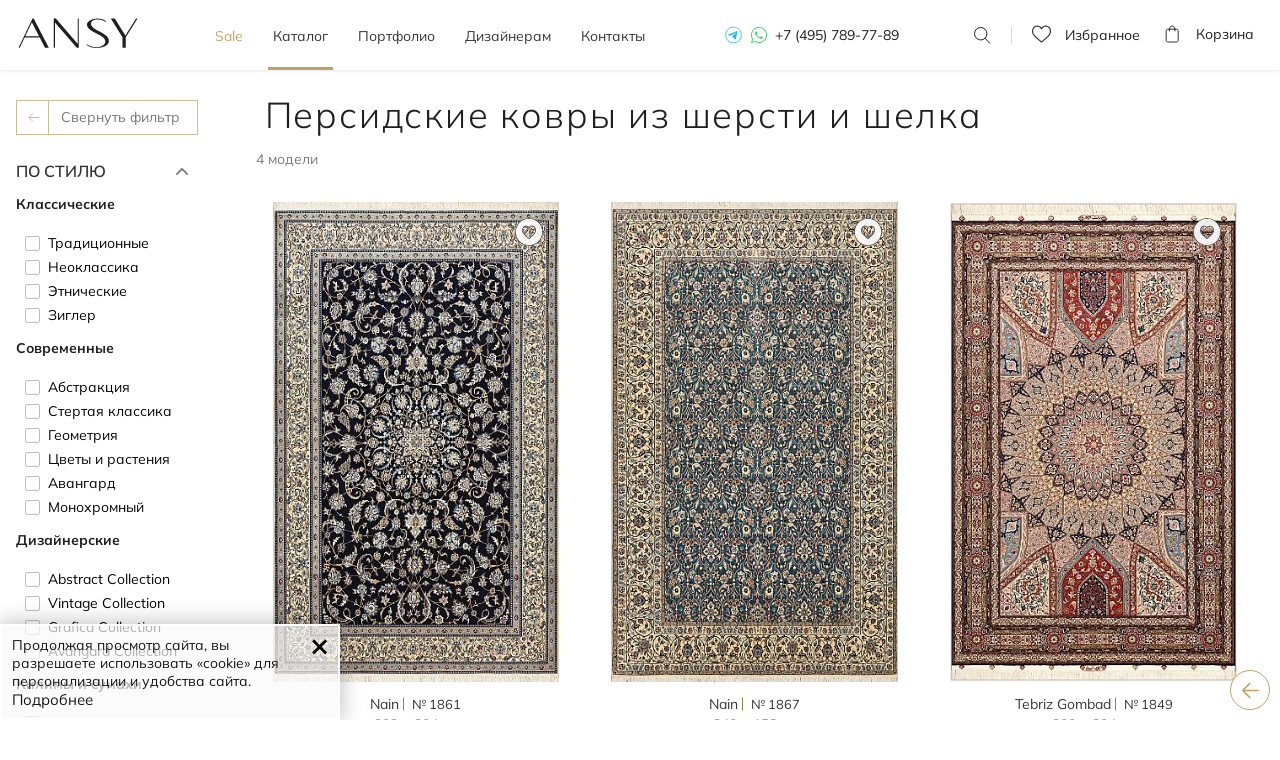

--- FILE ---
content_type: text/html; charset=UTF-8
request_url: https://ansygallery.ru/persidskie-sherst-i-shelk/
body_size: 13607
content:
<!DOCTYPE html>
<html lang="ru" itemscope itemtype="http://schema.org/WebPage">
<head>
    <meta charset="utf-8">
    <meta http-equiv="X-UA-Compatible" content="IE=edge">
    <meta name="viewport" content="width=device-width, initial-scale=1.0, shrink-to-fit=no , user-scalable=no">
    <meta name=“robots” content=“noyaca”/>

    <title itemprop="name">Купить персидские ковры из шерсти и шелка в восточном стиле в интернет-магазине ANSY</title>
    <meta name="description" content="Большой выбор персидских ковров из шерсти и шелка из Ирана по выгодной цене с доставкой" itemprop="description" />
    <meta name="keywords" content="" />
    
	<!--link rel="icon" type="image/svg+xml" href="/images/favicon.svg">
	<link rel="shortcut icon" type="image/svg+xml" href="/images/favicon.svg">
	<link rel="mask-icon" href="/images/favicon-mask.svg" color="#000000">
	<meta name="theme-color" content="#ffffff"-->
	
	<link rel="apple-touch-icon" sizes="180x180" href="/images/apple-touch-icon.png">
	<link rel="icon" type="image/svg+xml" href="/images/favicon.svg">
	<link rel="manifest" href="/images/site.webmanifest">
	<link rel="mask-icon" href="/images/safari-pinned-tab.svg" color="#bea267">
	<link rel="shortcut icon" href="/images/favicon.ico">
	<meta name="msapplication-TileColor" content="#bea267">
	<meta name="msapplication-config" content="/images/browserconfig.xml">
	<meta name="theme-color" content="#ffffff">

    
    <!-- Appended styles for site -->
        <link rel="stylesheet" href="/css/dist/all.min.css?v=1.6.12.0">
        <!--link rel="stylesheet" href="/css/ansygallery.ru/styles.css"-->

    <!-- NEW DESIGN 2023 CSS STYLES -->
    <link href="/css/ansygallery.ru/design-new-2023/swiper-bundle.css" rel="stylesheet">
    <link href="/css/ansygallery.ru/design-new-2023/style-new-2023.css?v=1.6.12.0" rel="stylesheet">
    <!-- NEW DESIGN 2023 CSS STYLES -->

        <link rel="canonical" href="https://ansygallery.ru/persidskie-sherst-i-shelk/"/>
    
    <!--[if lt IE 9]>
    <script src="https://oss.maxcdn.com/html5shiv/3.7.2/html5shiv.min.js"></script>
    <script src="https://oss.maxcdn.com/respond/1.4.2/respond.min.js"></script>
    <![endif]-->

    <!--
        <script>document.oncontextmenu = function (){return false};</script>
        -->

    <script>
        const MAX_FILESIZE = 5;
        const UPLOAD_FILE_TEXT = 'Загрузить файл ( макс. ' + MAX_FILESIZE + ' Mб.)';

        var ansygalleryCatalogScrollTop = false;
        
    </script>

    <!-- calltouch -->

    <script>

        (function(w,d,n,c){w.CalltouchDataObject=n;w[n]=function(){w[n]["callbacks"].push(arguments)};if(!w[n]["callbacks"]){w[n]["callbacks"]=[]}w[n]["loaded"]=false;if(typeof c!=="object"){c=[c]}w[n]["counters"]=c;for(var i=0;i<c.length;i+=1){p(c[i])}function p(cId){var a=d.getElementsByTagName("script")[0],s=d.createElement("script"),i=function(){a.parentNode.insertBefore(s,a)},m=typeof Array.prototype.find === 'function',n=m?"init-min.js":"init.js";s.async=true;s.src="https://mod.calltouch.ru/"+n+"?id="+cId;if(w.opera=="[object Opera]"){d.addEventListener("DOMContentLoaded",i,false)}else{i()}}})(window,document,"ct","os4ni7uh");

        window.sendToCallTouch = function(ct_data) {
            let ctParams = window.ct ? window.ct('calltracking_params','os4ni7uh') : undefined;
            let sessionId = '';

            if (ctParams && ctParams.sessionId) {
                sessionId = ctParams.sessionId;
            } else {
                sessionId = document.cookie.match(/_ct_session_id=([^;]+)/)?.[1] || '';
            }

            if (sessionId) ct_data['sessionId'] = sessionId;

            console.log(ct_data);

            $.ajax({
                url: 'https://api.calltouch.ru/calls-service/RestAPI/requests/78913/register/',
                dataType: 'json',
                type: 'POST',
                data: ct_data
            });
        };

    </script>

    <!-- calltouch -->
</head>
<body class="d-flex"><!-- new-design2020 -->
<div class="wrapper">
	<header class="header-menu header-fix">

		<div class="container">
			<div class="header-block flex">
				<div id="header__mob-burger" class="header__mob-burger mobile-nav">
					<div class="header__mob-burger-icon">
						<span class="header__mob-burger-line header__mob-burger-line-1"></span>
						<span class="header__mob-burger-line header__mob-burger-line-2"></span>
						<span class="header__mob-burger-line header__mob-burger-line-3"></span>
					</div>
					<span class="header__mob-burger-text">Меню</span>
				</div>
				<div class="logo">
					<a href="/" itemprop="url">
						<img src="/images/design-new-2023/logo.svg" title="ANSY carpet company" alt="Логотип интернет-магазина ANSY carpet company">
					</a>
				</div>
				<nav>
					<ul class="nav flex" itemscope itemtype="http://schema.org/SiteNavigationElement">
						<li class="_color">
							<a href="/promo/" itemprop="name">Sale</a>
						</li>
						<li class="dropdown active" itemprop="name">
							<a href="/catalog/" id="dLabel" aria-haspopup="true" aria-expanded="false"
							   itemprop="url" class="dropdown__arrow">
								Каталог
							</a>
							<div class="dropdown-menu" aria-labelledby="dLabel">
								<div class="catalog-page__categoryContainer-list">
									<div class="flex">
																														<div class="catalog-page__categoryContainer-list-wrapper">
											<span class="catalog-page__categoryContainer-list-title">Стиль</span>
											<div class="catalog-page__categoryContainer-list-body">
												<ul class="catalog-page__categoryContainer-list-ul">
																										<li class="catalog-page__categoryContainer-list-li">
														<a href="/classic/">Классические</a>
													</li>
																										<li class="catalog-page__categoryContainer-list-li">
														<a href="/sovremennye/">Современные</a>
													</li>
																										<li class="catalog-page__categoryContainer-list-li">
														<a href="/design/">Дизайнерские</a>
													</li>
																										<li class="catalog-page__categoryContainer-list-li">
														<a href="/kilim/">Килимы и сумахи</a>
													</li>
																									</ul>
											</div>
										</div>
										
																														<div class="catalog-page__categoryContainer-list-wrapper">
											<span class="catalog-page__categoryContainer-list-title">Материал</span>
											<div class="catalog-page__categoryContainer-list-body">
												<ul class="catalog-page__categoryContainer-list-ul">
																										<li class="catalog-page__categoryContainer-list-li">
														<a href="/sherstyanye/" >Шерстяные</a>
													</li>
																										<li class="catalog-page__categoryContainer-list-li">
														<a href="/shelkovye/" >Шелковые</a>
													</li>
																										<li class="catalog-page__categoryContainer-list-li">
														<a href="/sherst-shelk/" >Шерсть и шелк</a>
													</li>
																										<li class="catalog-page__categoryContainer-list-li">
														<a href="/bezvorsovye/" >Безворсовые</a>
													</li>
																									</ul>
											</div>
										</div>
										
                                                                                <div class="catalog-page__categoryContainer-list-wrapper">
											<span class="catalog-page__categoryContainer-list-title">Форма</span>
											<div class="catalog-page__categoryContainer-list-body">
												<ul class="catalog-page__categoryContainer-list-ul">
                                                    													<li class="catalog-page__categoryContainer-list-li" >
														<a href="/catalog/?shape=5#shape">
                                                            Прямоугольные														</a>
													</li>
                                                    													<li class="catalog-page__categoryContainer-list-li" >
														<a href="/catalog/?shape=6#shape">
                                                            Квадратные														</a>
													</li>
                                                    													<li class="catalog-page__categoryContainer-list-li" >
														<a href="/catalog/?shape=1#shape">
                                                            Круглые														</a>
													</li>
                                                    													<li class="catalog-page__categoryContainer-list-li" >
														<a href="/catalog/?shape=2#shape">
                                                            Овальные														</a>
													</li>
                                                                                                        </ul>
                                                    <ul class="catalog-page__categoryContainer-list-ul">
                                                        													<li class="catalog-page__categoryContainer-list-li" >
														<a href="/catalog/?shape=4#shape">
                                                            Парные														</a>
													</li>
                                                    													<li class="catalog-page__categoryContainer-list-li" >
														<a href="/catalog/?shape=3#shape">
                                                            Ковровые дорожки														</a>
													</li>
                                                    													<li class="catalog-page__categoryContainer-list-li" >
														<a href="/catalog/?shape=7#shape">
                                                            Неправильной формы														</a>
													</li>
                                                    												</ul>
											</div>
										</div>
                                        
                                        										<div class="catalog-page__categoryContainer-list-wrapper">
											<span class="catalog-page__categoryContainer-list-title">узор</span>
											<div class="catalog-page__categoryContainer-list-body">
												<ul class="catalog-page__categoryContainer-list-ul">
                                                                                                          <li class="catalog-page__categoryContainer-list-li">
                                                        <a href="/catalog/?pattern=1#pattern">
                                                            Растительный                                                        </a>
                                                      </li>
                                                                                                          <li class="catalog-page__categoryContainer-list-li">
                                                        <a href="/catalog/?pattern=2#pattern">
                                                            Геометрический                                                        </a>
                                                      </li>
                                                                                                          <li class="catalog-page__categoryContainer-list-li">
                                                        <a href="/catalog/?pattern=3#pattern">
                                                            Абстрактный                                                        </a>
                                                      </li>
                                                                                                          <li class="catalog-page__categoryContainer-list-li">
                                                        <a href="/catalog/?pattern=4#pattern">
                                                            Без узора                                                        </a>
                                                      </li>
                                                    												</ul>
											</div>
										</div>
                                        									</div>

									<a href="/catalog/" class="dropdown-menu__btn">Все ковры</a>
								</div>
							</div>
						</li>
						<li class="">
							<a href="/photos/" itemprop="name">Портфолио</a>
						</li>
						<li class="">
							<a href="/designers/" itemprop="name">Дизайнерам</a>
						</li>
						<!-- Этот пункт пока на паузе -->
					<!--
						<li class="dropdown">
							<a href="" itemprop="name">О компании</a>
							<div class="dropdown__arrow">
							</div>
							<div class="dropdown-menu" aria-labelledby="dLabel">
								<div class="catalog-page__categoryContainer-list">
									<div class="flex">
										<div class="catalog-page__categoryContainer-list-wrapper">
											<span class="catalog-page__categoryContainer-list-title">О компании</span>
											<div class="catalog-page__categoryContainer-list-body">
												<ul class="catalog-page__categoryContainer-list-ul">
													<li class="catalog-page__categoryContainer-list-li">
														<a href="/kilim/">О нас</a>
													</li>
													<li class="catalog-page__categoryContainer-list-li">
														<a href="/kilim/">Наше производство</a>
													</li>
													<li class="catalog-page__categoryContainer-list-li">
														<a href="/kilim/">Премиальный сервис</a>
													</li>
												</ul>
											</div>
										</div>

										<div class="catalog-page__categoryContainer-list-wrapper">
											<span class="catalog-page__categoryContainer-list-title">Услуги</span>
											<div class="catalog-page__categoryContainer-list-body">
												<ul class="catalog-page__categoryContainer-list-ul">
													<li class="catalog-page__categoryContainer-list-li">
														<a href="/kilim/">Подбор ковра</a>
													</li>
													<li class="catalog-page__categoryContainer-list-li">
														<a href="/kilim/">Примерка и доставка ковров</a>
													</li>
													<li class="catalog-page__categoryContainer-list-li">
														<a href="/kilim/">Постпродажное обслуживание</a>
													</li>
												</ul>
											</div>
										</div>
									</div>
								</div>
							</div>
						</li> -->
						<li class="">
							<a href="/contacts/" itemprop="name">Контакты</a>
						</li>
					</ul>
					<div class="tel tel-mobile">
						<a href="https://t.me/+79037292084" class="telegram" rel="nofollow"></a>
						<a href="https://wa.me/79037292084?text=Здравствуйте%20Ansygallery.ru" class="whatsapp" rel="nofollow"></a>
						<a href="tel:+74957897789">+7 (495) 789-77-89</a>
					</div>
				</nav>
				<div class="tel">
					<a href="https://t.me/+79037292084" class="telegram" rel="nofollow"></a>
					<a href="https://wa.me/79037292084?text=Здравствуйте%20Ansygallery.ru" class="whatsapp" rel="nofollow"></a>
					<a href="tel:+74957897789">+7 (495) 789-77-89</a>
				</div>
				<div class="search">
					<span></span>
					<form class="code">
						<input type="search" placeholder="Номер ковра" class="form-control codeFilter" value="">
						<button type="submit">Поиск</button>
						<label></label>
					</form>
				</div>


				
				<a href="/favorites/" rel="nofollow" target="_blank" class="favorits-btn">
    <div class="favorits ">
        <p>Избранное <span id="Favorites"></span></p>
    </div>
</a>

				<a href="/shopcart/" rel="nofollow" target="_blank" class="basket-btn">
	<div class="basket ">
		<p>Корзина <span id="Basket"></span></p>
	</div>
</a>
			</div>
		</div>
	</header>


<!--main id="catalog-page" class="common catalog-page catalog-page__mob-two"-->
<!--catalog-page_filterNo, catalog-page_cardFourth, catalog-page__mob-one-->

<main>
	<section class="catalog-page">

				<!--<noindex>-->
				<!--
    <div class="info-line">
       <p class="info-line__text">Мы всегда на связи, обслуживаем клиентов дистанционно, организуем бесплатную примерку и доставку ковров</p>
       <i class="info-line__close"></i>
    </div>
    -->
				<!--</noindex>-->
		
		<div class="container">
			<div class="catalog-page__header">
				<div id="filtration__header" class="filtration__header">
					<div class="filtration__header-wrapper">
						<button class="filtration__header-arrow"></button>
					</div>
					<div class="filtration__header-block">
						<span class="filtration__header-text filtration__header-text-first">Свернуть фильтр</span>
						<span class="filtration__header-text filtration__header-text-second">Развернуть фильтр</span>
					</div>
				</div>
				<h1 class="h1 catalog-page__title">
					Персидские ковры из шерсти и шелка				</h1>
			</div>

			<button type="button" class="top-btn">
				<img src="/images/portfolio-arrow.svg" alt="">
			</button>

			<div class="row ctlg-row">

				<div class="col-lg-3 col-sm-3 catalog-page__left-column theiaStickySidebarWrap">
					<!-- another method: atribute "sticked" -->
					<div class="theiaStickySidebar">
												
<div id="filterNew" class="filtration filtration_open">
	<div class="filtration__body">
		
		
											<input type="hidden" class="hiddenFilters" name="categoryMain" value="70">
							<input type="hidden" class="hiddenFilters" name="hiddenFilter" value="true">
		

				<div class="filtration__wrapper filtration__wrapper-1">
			<button class="accordion mobil-closed">
				<h3>По стилю</h3> <i></i>
			</button>
			<form class="panel">
																		<a href="/classic/" class="accordion__text text-bold  active">
						Классические					</a>
					<div class="accordion__list" >
																							<label class="checkbox checkbox-block">Традиционные							<input
								id="check-tradicionnye_classic"
								type="checkbox"
								class="filterCheckbox "
								data-name="category"
								data-value="27"
															>
							<span class="checkmark"></span>
						</label>
																		<label class="checkbox checkbox-block">Неоклассика							<input
								id="check-neoklassika"
								type="checkbox"
								class="filterCheckbox "
								data-name="category"
								data-value="32"
															>
							<span class="checkmark"></span>
						</label>
																		<label class="checkbox checkbox-block">Этнические							<input
								id="check-etnicheskie"
								type="checkbox"
								class="filterCheckbox "
								data-name="category"
								data-value="29"
															>
							<span class="checkmark"></span>
						</label>
																		<label class="checkbox checkbox-block">Зиглер							<input
								id="check-kovry_zigler"
								type="checkbox"
								class="filterCheckbox "
								data-name="category"
								data-value="30"
															>
							<span class="checkmark"></span>
						</label>
											</div>
														<a href="/sovremennye/" class="accordion__text text-bold  active">
						Современные					</a>
					<div class="accordion__list" >
																							<label class="checkbox checkbox-block">Абстракция							<input
								id="check-abstrakcija"
								type="checkbox"
								class="filterCheckbox "
								data-name="category"
								data-value="103"
															>
							<span class="checkmark"></span>
						</label>
																		<label class="checkbox checkbox-block">Стертая классика							<input
								id="check-stertaja-klassika"
								type="checkbox"
								class="filterCheckbox "
								data-name="category"
								data-value="104"
															>
							<span class="checkmark"></span>
						</label>
																		<label class="checkbox checkbox-block">Геометрия							<input
								id="check-geometrija"
								type="checkbox"
								class="filterCheckbox "
								data-name="category"
								data-value="105"
															>
							<span class="checkmark"></span>
						</label>
																		<label class="checkbox checkbox-block">Цветы и растения							<input
								id="check-cvety-i-rastenija"
								type="checkbox"
								class="filterCheckbox "
								data-name="category"
								data-value="106"
															>
							<span class="checkmark"></span>
						</label>
																		<label class="checkbox checkbox-block">Авангард							<input
								id="check-avangard"
								type="checkbox"
								class="filterCheckbox "
								data-name="category"
								data-value="107"
															>
							<span class="checkmark"></span>
						</label>
																		<label class="checkbox checkbox-block">Монохромный							<input
								id="check-monohromnyj"
								type="checkbox"
								class="filterCheckbox "
								data-name="category"
								data-value="108"
															>
							<span class="checkmark"></span>
						</label>
											</div>
														<a href="/design/" class="accordion__text text-bold  active">
						Дизайнерские					</a>
					<div class="accordion__list" >
																							<label class="checkbox checkbox-block">Abstract Collection							<input
								id="check-abstract-collection"
								type="checkbox"
								class="filterCheckbox "
								data-name="category"
								data-value="53"
															>
							<span class="checkmark"></span>
						</label>
																		<label class="checkbox checkbox-block">Vintage Collection							<input
								id="check-vintage-collection"
								type="checkbox"
								class="filterCheckbox "
								data-name="category"
								data-value="54"
															>
							<span class="checkmark"></span>
						</label>
																		<label class="checkbox checkbox-block">Grafica Collection							<input
								id="check-grafica-collection"
								type="checkbox"
								class="filterCheckbox "
								data-name="category"
								data-value="55"
															>
							<span class="checkmark"></span>
						</label>
																		<label class="checkbox checkbox-block">Avangard Collection							<input
								id="check-avangard-collection"
								type="checkbox"
								class="filterCheckbox "
								data-name="category"
								data-value="57"
															>
							<span class="checkmark"></span>
						</label>
											</div>
														<a href="/kilim/" class="accordion__text text-bold  active">
						Килимы и сумахи					</a>
					<div class="accordion__list" >
																							<label class="checkbox checkbox-block">Классические							<input
								id="check-clasicheskie"
								type="checkbox"
								class="filterCheckbox "
								data-name="category"
								data-value="35"
															>
							<span class="checkmark"></span>
						</label>
																		<label class="checkbox checkbox-block">Современные							<input
								id="check-kilim_modern"
								type="checkbox"
								class="filterCheckbox "
								data-name="category"
								data-value="42"
															>
							<span class="checkmark"></span>
						</label>
																		<label class="checkbox checkbox-block">Винтажные							<input
								id="check-vintazhnye"
								type="checkbox"
								class="filterCheckbox "
								data-name="category"
								data-value="37"
															>
							<span class="checkmark"></span>
						</label>
											</div>
											</form>
		</div>
				
		

		<div class="filtration__wrapper filtration__wrapper-2">
			<button class="accordion mobil-closed"><h3>Размер</h3> <i></i></button>
			<div class="panel">
											<label class="checkbox-block">до 200 x 150 см					<input
						id="check-size-1-rugs"
						type="checkbox"
						class="filterCheckbox "
						data-name="sizes"
						data-value="1"
											>
					<span class="checkmark"></span>
				</label>
								<label class="checkbox-block">240 x 170 см					<input
						id="check-size-2-rugs"
						type="checkbox"
						class="filterCheckbox "
						data-name="sizes"
						data-value="2"
											>
					<span class="checkmark"></span>
				</label>
								<label class="checkbox-block">300 x 200 см					<input
						id="check-size-3-rugs"
						type="checkbox"
						class="filterCheckbox "
						data-name="sizes"
						data-value="3"
											>
					<span class="checkmark"></span>
				</label>
								<label class="checkbox-block">300 x 250 см					<input
						id="check-size-4-rugs"
						type="checkbox"
						class="filterCheckbox "
						data-name="sizes"
						data-value="4"
											>
					<span class="checkmark"></span>
				</label>
								<label class="checkbox-block">350 x 250 см					<input
						id="check-size-5-rugs"
						type="checkbox"
						class="filterCheckbox "
						data-name="sizes"
						data-value="5"
											>
					<span class="checkmark"></span>
				</label>
								<label class="checkbox-block">400 x 300 см					<input
						id="check-size-6-rugs"
						type="checkbox"
						class="filterCheckbox "
						data-name="sizes"
						data-value="6"
											>
					<span class="checkmark"></span>
				</label>
								<label class="checkbox-block">450 x 350 см					<input
						id="check-size-7-rugs"
						type="checkbox"
						class="filterCheckbox "
						data-name="sizes"
						data-value="7"
											>
					<span class="checkmark"></span>
				</label>
								<label class="checkbox-block">очень большие					<input
						id="check-size-8-rugs"
						type="checkbox"
						class="filterCheckbox "
						data-name="sizes"
						data-value="8"
											>
					<span class="checkmark"></span>
				</label>
										
				

				<div class="filtration__wrapper-2-footer">
					<button class="accordion accordion_nested active">Указать свой размер <i></i></button>
					<div class="panel mb-0" style="display: none;">
						<div class="accordion_nested-form">
							<span class="accordion_nested-text">Длина</span>
							<div class="accordion_nested-form-container">
								<span class="accordion_nested-text accordion_nested-text-1">от</span>
								<input type="number" name="filter-by-size-and-shape--min-width" class="accordion_nested-form-input minHeight" data-name="min_height"
															   min="92"
															   max="760"
															   maxlength="3"
															   oninput="javascript: if (this.value.length > this.maxLength) this.value = this.value.slice(0, this.maxLength);"
															   placeholder=""
															   value=""
														>
								<span class="accordion_nested-text accordion_nested-text-2">до</span>
								<input type="number" name="filter-by-size-and-shape--max-width" class="accordion_nested-form-input maxHeight" data-name="max_height"
															   min="92"
															   max="760"
															   maxlength="3"
															   oninput="javascript: if (this.value.length > this.maxLength) this.value = this.value.slice(0, this.maxLength);"
															   placeholder=""
															   value=""
														>
								<span class="accordion_nested-text accordion_nested-text-3">см.</span>
							</div>
						</div>
						<div class="accordion_nested-form">
							<span class="accordion_nested-text">Ширина</span>
							<div class="accordion_nested-form-container">
								<span class="accordion_nested-text accordion_nested-text-1">от</span>
								<input type="number" name="filter-by-size-and-shape--min-height" class="accordion_nested-form-input minWidth" data-name="min_width"
															   min="45"
															   max="527"
															   maxlength="3"
															   oninput="javascript: if (this.value.length > this.maxLength) this.value = this.value.slice(0, this.maxLength);"
															   placeholder=""
															   value=""
														>
								<span class="accordion_nested-text accordion_nested-text-2">до</span>
								<input type="number" name="filter-by-size-and-shape--max-height" class="accordion_nested-form-input maxWidth" data-name="max_width"
															   min="45"
															   max="527"
															   maxlength="3"
															   oninput="javascript: if (this.value.length > this.maxLength) this.value = this.value.slice(0, this.maxLength);"
															   placeholder=""
															   value=""
														>
								<span class="accordion_nested-text accordion_nested-text-3">см.</span>
							</div>
						</div>

						<button class="btn gold-button filtration__wrapper-btn btn-apply-filters">Применить</button>
					</div>
				</div>
			</div>
		</div>

						<div class="filtration__wrapper filtration__wrapper-color">
			<button class="accordion active"><h3>Цвет</h3> <i></i></button>
			<div class="panel" style="display: none;">
								<label class="checkbox-block color-yellow" title="Желтый">Желтый					<input
							id="check-color3-rugs"
							type="checkbox"
							class="filterCheckbox "
							data-name="color"
							data-value="3"
										>
					<span class="checkmark"></span>
				</label>
								<label class="checkbox-block color-white" title="Белый/Сливочный">Белый/Сливочный					<input
							id="check-color12-rugs"
							type="checkbox"
							class="filterCheckbox "
							data-name="color"
							data-value="12"
										>
					<span class="checkmark"></span>
				</label>
								<label class="checkbox-block color-yellow-dull" title="Бежевый">Бежевый					<input
							id="check-color1-rugs"
							type="checkbox"
							class="filterCheckbox "
							data-name="color"
							data-value="1"
										>
					<span class="checkmark"></span>
				</label>
								<label class="checkbox-block color-gold" title="Золотой">Золотой					<input
							id="check-color6-rugs"
							type="checkbox"
							class="filterCheckbox "
							data-name="color"
							data-value="6"
										>
					<span class="checkmark"></span>
				</label>
								<label class="checkbox-block color-grey" title="Серый">Серый					<input
							id="check-color5-rugs"
							type="checkbox"
							class="filterCheckbox "
							data-name="color"
							data-value="5"
										>
					<span class="checkmark"></span>
				</label>
								<label class="checkbox-block color-pearl" title="Розовый">Розовый					<input
							id="check-color10-rugs"
							type="checkbox"
							class="filterCheckbox "
							data-name="color"
							data-value="10"
										>
					<span class="checkmark"></span>
				</label>
								<label class="checkbox-block color-red" title="Красный/Бордовый">Красный/Бордовый					<input
							id="check-color2-rugs"
							type="checkbox"
							class="filterCheckbox "
							data-name="color"
							data-value="2"
										>
					<span class="checkmark"></span>
				</label>
								<label class="checkbox-block color-brown" title="Коричневый/Терракотовый">Коричневый/Терракотовый					<input
							id="check-color7-rugs"
							type="checkbox"
							class="filterCheckbox "
							data-name="color"
							data-value="7"
										>
					<span class="checkmark"></span>
				</label>
								<label class="checkbox-block color-skiey" title="Голубой">Голубой					<input
							id="check-color14-rugs"
							type="checkbox"
							class="filterCheckbox "
							data-name="color"
							data-value="14"
										>
					<span class="checkmark"></span>
				</label>
								<label class="checkbox-block color-turquoise" title="Бирюзовый">Бирюзовый					<input
							id="check-color9-rugs"
							type="checkbox"
							class="filterCheckbox "
							data-name="color"
							data-value="9"
										>
					<span class="checkmark"></span>
				</label>
								<label class="checkbox-block color-green" title="Зеленый">Зеленый					<input
							id="check-color8-rugs"
							type="checkbox"
							class="filterCheckbox "
							data-name="color"
							data-value="8"
										>
					<span class="checkmark"></span>
				</label>
								<label class="checkbox-block color-swampy" title="Оливковый">Оливковый					<input
							id="check-color13-rugs"
							type="checkbox"
							class="filterCheckbox "
							data-name="color"
							data-value="13"
										>
					<span class="checkmark"></span>
				</label>
								<label class="checkbox-block color-blue" title="Синий">Синий					<input
							id="check-color4-rugs"
							type="checkbox"
							class="filterCheckbox "
							data-name="color"
							data-value="4"
										>
					<span class="checkmark"></span>
				</label>
								<label class="checkbox-block color-purple" title="Фиолетовый/Сиреневый">Фиолетовый/Сиреневый					<input
							id="check-color16-rugs"
							type="checkbox"
							class="filterCheckbox "
							data-name="color"
							data-value="16"
										>
					<span class="checkmark"></span>
				</label>
								<label class="checkbox-block color-dark-blue" title="Черный/Темносиний">Черный/Темносиний					<input
							id="check-color15-rugs"
							type="checkbox"
							class="filterCheckbox "
							data-name="color"
							data-value="15"
										>
					<span class="checkmark"></span>
				</label>
								<label class="checkbox-block color-rainbow" title="Мультиколор">Мультиколор					<input
							id="check-color11-rugs"
							type="checkbox"
							class="filterCheckbox "
							data-name="color"
							data-value="11"
										>
					<span class="checkmark"></span>
				</label>
							</div>
		</div>
		
						<div class="filtration__wrapper filtration__wrapper-3">
			<button class="accordion active"><h3>Форма</h3> <i></i></button>
			<div class="panel" style="display: none;">
								<label class="checkbox-block">Прямоугольные					<input
						id="check-preamougolinie-rugs"
						type="checkbox"
						class="filterCheckbox "
						data-name="shape"
						data-value="5"
											>
					<span class="checkmark"></span>
				</label>
								<label class="checkbox-block">Квадратные					<input
						id="check-kvadratnye-rugs"
						type="checkbox"
						class="filterCheckbox "
						data-name="shape"
						data-value="6"
											>
					<span class="checkmark"></span>
				</label>
								<label class="checkbox-block">Круглые					<input
						id="check-kruglye-rugs"
						type="checkbox"
						class="filterCheckbox "
						data-name="shape"
						data-value="1"
											>
					<span class="checkmark"></span>
				</label>
								<label class="checkbox-block">Овальные					<input
						id="check-ovalinie-rugs"
						type="checkbox"
						class="filterCheckbox "
						data-name="shape"
						data-value="2"
											>
					<span class="checkmark"></span>
				</label>
								<label class="checkbox-block">Парные					<input
						id="check-parnie-rugs"
						type="checkbox"
						class="filterCheckbox "
						data-name="shape"
						data-value="4"
											>
					<span class="checkmark"></span>
				</label>
								<label class="checkbox-block">Ковровые дорожки					<input
						id="check-dorojki-rugs"
						type="checkbox"
						class="filterCheckbox "
						data-name="shape"
						data-value="3"
											>
					<span class="checkmark"></span>
				</label>
								<label class="checkbox-block">Неправильной формы					<input
						id="check-nepravilinye-rugs"
						type="checkbox"
						class="filterCheckbox "
						data-name="shape"
						data-value="7"
											>
					<span class="checkmark"></span>
				</label>
							</div>
		</div>
		

						<div class="filtration__wrapper filtration__wrapper-8">
			<button class="accordion active"><h3>Узор</h3> <i></i></button>
			<div class="panel" style="display: none;">
								<label class="checkbox-block">Растительный					<input
							id="check-pattern1-rugs"
							type="checkbox"
							class="filterCheckbox "
							data-name="pattern"
							data-value="1"
										>
					<span class="checkmark"></span>
				</label>
								<label class="checkbox-block">Геометрический					<input
							id="check-pattern2-rugs"
							type="checkbox"
							class="filterCheckbox "
							data-name="pattern"
							data-value="2"
										>
					<span class="checkmark"></span>
				</label>
								<label class="checkbox-block">Абстрактный					<input
							id="check-pattern3-rugs"
							type="checkbox"
							class="filterCheckbox "
							data-name="pattern"
							data-value="3"
										>
					<span class="checkmark"></span>
				</label>
								<label class="checkbox-block">Без узора					<input
							id="check-pattern4-rugs"
							type="checkbox"
							class="filterCheckbox "
							data-name="pattern"
							data-value="4"
										>
					<span class="checkmark"></span>
				</label>
							</div>
		</div>
		

								<div class="filtration__wrapper filtration__wrapper-4">
			<button class="accordion active"><h3>Материал</h3> <i></i></button>
			<div class="panel" style="display: none;">
							<label class="checkbox-block">Шерсть и шелк					<input
						id="check--sherst-shelk"
						type="checkbox"
						class="filterCheckbox "
						data-name="composition"
						data-value="3"
											>
					<span class="checkmark"></span>
				</label>
						</div>
		</div>
		
						<div class="filtration__wrapper filtration__wrapper-6">
			<button class="accordion active"><h3>Страна</h3> <i></i></button>
			<div class="panel" style="display: none;">
							<label class="checkbox-block">Персидские					<input
						id="check--persidskie"
						type="checkbox"
						class="filterCheckbox "
						data-name="fabricator"
						data-value="1"
											>
					<span class="checkmark"></span>
				</label>
						</div>
		</div>
		
				<div class="filtration__wrapper filtration__wrapper-7">
			<button class="accordion active"><h3>Цена</h3> <i></i></button>
			<div class="panel" style="display: none;">
								<label class="checkbox-block">до 200 000 <span class="product"><span class="product-options"><span class="product-price"><span>руб.</span></span></span></span>
					<input
						id="check--0-200000"
						type="checkbox"
						class="filterCheckbox "
						data-name="priceRange"
						data-value="0-200000"
											>
					<span class="checkmark"></span>
				</label>
								<label class="checkbox-block">до 400 000 <span class="product"><span class="product-options"><span class="product-price"><span>руб.</span></span></span></span>
					<input
						id="check--0-400000"
						type="checkbox"
						class="filterCheckbox "
						data-name="priceRange"
						data-value="0-400000"
											>
					<span class="checkmark"></span>
				</label>
								<label class="checkbox-block">до 600 000 <span class="product"><span class="product-options"><span class="product-price"><span>руб.</span></span></span></span>
					<input
						id="check--0-600000"
						type="checkbox"
						class="filterCheckbox "
						data-name="priceRange"
						data-value="0-600000"
											>
					<span class="checkmark"></span>
				</label>
								<label class="checkbox-block">от 600 000 <span class="product"><span class="product-options"><span class="product-price"><span>руб.</span></span></span></span>
					<input
						id="check--600000-999999999999"
						type="checkbox"
						class="filterCheckbox "
						data-name="priceRange"
						data-value="600000-999999999999"
											>
					<span class="checkmark"></span>
				</label>
							</div>
		</div>
	</div>

	<div class="mobil-filter__footer">
		<a href="/catalog/" class="btn gold-button">Сбросить фильтр</a>
		<button id="apply-filters" class="btn gold-button-bg btn-apply-filters">Применить фильтр</button>
	</div>
	
</div>

												<div class="resize-sensor"
							style="position: absolute; inset: 0px; overflow: hidden; z-index: -1; visibility: hidden;">
							<div class="resize-sensor-expand"
								style="position: absolute; left: 0; top: 0; right: 0; bottom: 0; overflow: hidden; z-index: -1; visibility: hidden;">
								<div
									style="position: absolute; left: 0px; top: 0px; transition: all 0s ease 0s; width: 299px; height: 1152px;">
								</div>
							</div>
							<div class="resize-sensor-shrink"
								style="position: absolute; left: 0; top: 0; right: 0; bottom: 0; overflow: hidden; z-index: -1; visibility: hidden;">
								<div style="position: absolute; left: 0; top: 0; transition: 0s; width: 200%; height: 200%">
								</div>
							</div>
						</div>
					</div>
				</div>


				<div id="list-of-products" class="col-lg-9 col-sm-9 catalog-page__right-column">
										<div id="catalog-description" class="container catalog-discr">
						<div class="containerWrapper">
							<div class="containterInner">
								

                                4 модели
								<button class="gold-button filtration__btn-mobil">
									<p>Фильтр</p> <span>
										0									</span>
								</button>
							</div>
						</div>
					</div>
					
					<!--div class="catalog-page__switchGroup">
				<div id="catalog-page__switch-1" class="catalog-page__switch active">
					<i class="catalog-page__switch-icon"></i>
					<span class="catalog-page__switch-text">По два в ряд</span>
				</div>
				<div id="catalog-page__switch-2" class="catalog-page__switch">
					<i class="catalog-page__switch-icon"></i>
					<span class="catalog-page__switch-text">По одному в ряд</span>
				</div>
			</div-->


										<div class="subpages" data-source="/catalog/renderList/" data-total-pages="1"
						data-total-items="4"
						data-items-per-page="36">
						<div class="row row-catalog" itemscope itemtype="http://schema.org/ItemList">
							<div class="catalog-blk">
<div id="id861" class="novelties-blk  " itemscope itemprop="itemListElement" itemtype="http://schema.org/Product">

	
	<div class="novelties-foto">
        
        
		<a href="/sherst-shelk/nain_1861/" itemprop="url" data-prod-id="861" target="_blank">
			<div class="cloud-zoom" rel="position: 'inside', adjustX: 0, adjustY:0"
				 href="/cache/images/catalog/26368/0x0/_DSC9769.jpg">

              <picture>
                <img src="/cache/images/catalog/26368/340x0/_DSC9769.jpg" alt="Персидский Nain ковер №1861 303x204cm из шелка и шерсти"
                     title="Персидский Nain ковер №1861 303x204cm из шелка и шерсти"
                     class="image-rotate-0" style="" itemprop="image"
                     loading="lazy"
                >
              </picture>

			</div>
		</a>

		<span class="like removeFromFavorites hideImportant"
			  data-goodId="861"
			  data-goodClass="\modules\catalog\catalog\lib\CatalogItem"
			  data-goodCode="sh861"
		>
											<div class="add-to-favorites">
												<input type="checkbox" checked="" tabindex="0">
												<label class="checkbox-icon" style="display:none;"></label>
											</div>
										</span>
		<span class="like addToFavorites "
			  data-objectId="861"
			  data-objectClass="\modules\catalog\catalog\lib\CatalogItem"
		>
											<div class="add-to-favorites">
												<input type="checkbox" checked="" tabindex="0">
												<label class="checkbox-icon" style="display:none;"></label>
											</div>
										</span>
		<span class="add removeFromShopcart hideImportant"
			  data-goodId="861"
			  data-goodClass="\modules\catalog\catalog\lib\CatalogItem"
			  data-goodCode="sh861"
		>
											<div class="add-to-favorites">
												<input type="checkbox" tabindex="0">
												<label class="checkbox-icon" style="display:none;"></label>
											</div>
										</span>
		<span class="add addToShopcart "
			  data-objectId="861"
			  data-objectClass="\modules\catalog\catalog\lib\CatalogItem"
			  onclick="addInBasket()"
		>
											<div class="add-to-favorites">
												<input type="checkbox" checked="" tabindex="0">
												<label class="checkbox-icon" style="display:none;"></label>
											</div>
										</span>
	</div>
	<div class="novelties-info">
		<div class="novelties-title" itemprop="name">
			<a href="/sherst-shelk/nain_1861/" data-prod-id="861" target="_blank">
				Nain				<span>№ 1861</span>
			</a>
			<span class="size">
				<span>
					303 х 204 см
				</span>
				<span>
					шерсть и шелк				</span>
			</span>
		</div>
		<meta itemprop="position" content="861" />
		<meta itemprop="description" content="№ 1861 Nain" />
		<div class="novelties-price" itemscope itemprop="offers" itemtype="http://schema.org/Offer">
			<p>
														1 697 000 ₽
					<meta itemprop="price" content="1697000" />
					<meta itemprop="priceCurrency" content="RUB" />
					<meta itemprop="availability" content="http://schema.org/InStock" />
							</p>
		</div>
	</div>
</div></div>
<div class="catalog-blk">
<div id="id867" class="novelties-blk  " itemscope itemprop="itemListElement" itemtype="http://schema.org/Product">

	
	<div class="novelties-foto">
        
        
		<a href="/sherst-shelk/nain_1867/" itemprop="url" data-prod-id="867" target="_blank">
			<div class="cloud-zoom" rel="position: 'inside', adjustX: 0, adjustY:0"
				 href="/cache/images/catalog/26360/0x0/_DSC9767а.jpg">

              <picture>
                <img src="/cache/images/catalog/26360/340x0/_DSC9767а.jpg" alt="Персидский Nain ковер №1867 240x158cm из шелка и шерсти"
                     title="Персидский Nain ковер №1867 240x158cm из шелка и шерсти"
                     class="image-rotate-0" style="" itemprop="image"
                     loading="lazy"
                >
              </picture>

			</div>
		</a>

		<span class="like removeFromFavorites hideImportant"
			  data-goodId="867"
			  data-goodClass="\modules\catalog\catalog\lib\CatalogItem"
			  data-goodCode="sh867"
		>
											<div class="add-to-favorites">
												<input type="checkbox" checked="" tabindex="0">
												<label class="checkbox-icon" style="display:none;"></label>
											</div>
										</span>
		<span class="like addToFavorites "
			  data-objectId="867"
			  data-objectClass="\modules\catalog\catalog\lib\CatalogItem"
		>
											<div class="add-to-favorites">
												<input type="checkbox" checked="" tabindex="0">
												<label class="checkbox-icon" style="display:none;"></label>
											</div>
										</span>
		<span class="add removeFromShopcart hideImportant"
			  data-goodId="867"
			  data-goodClass="\modules\catalog\catalog\lib\CatalogItem"
			  data-goodCode="sh867"
		>
											<div class="add-to-favorites">
												<input type="checkbox" tabindex="0">
												<label class="checkbox-icon" style="display:none;"></label>
											</div>
										</span>
		<span class="add addToShopcart "
			  data-objectId="867"
			  data-objectClass="\modules\catalog\catalog\lib\CatalogItem"
			  onclick="addInBasket()"
		>
											<div class="add-to-favorites">
												<input type="checkbox" checked="" tabindex="0">
												<label class="checkbox-icon" style="display:none;"></label>
											</div>
										</span>
	</div>
	<div class="novelties-info">
		<div class="novelties-title" itemprop="name">
			<a href="/sherst-shelk/nain_1867/" data-prod-id="867" target="_blank">
				Nain				<span>№ 1867</span>
			</a>
			<span class="size">
				<span>
					240 х 158 см
				</span>
				<span>
					шерсть и шелк				</span>
			</span>
		</div>
		<meta itemprop="position" content="867" />
		<meta itemprop="description" content="№ 1867 Nain" />
		<div class="novelties-price" itemscope itemprop="offers" itemtype="http://schema.org/Offer">
			<p>
														948 000 ₽
					<meta itemprop="price" content="948000" />
					<meta itemprop="priceCurrency" content="RUB" />
					<meta itemprop="availability" content="http://schema.org/InStock" />
							</p>
		</div>
	</div>
</div></div>
<div class="catalog-blk">
<div id="id849" class="novelties-blk  " itemscope itemprop="itemListElement" itemtype="http://schema.org/Product">

	
	<div class="novelties-foto">
        
        
		<a href="/sherst-shelk/tebriz__1849/" itemprop="url" data-prod-id="849" target="_blank">
			<div class="cloud-zoom" rel="position: 'inside', adjustX: 0, adjustY:0"
				 href="/cache/images/catalog/22376/0x0/_DSC2385.jpg">

              <picture>
                <img src="/cache/images/catalog/22376/340x0/_DSC2385.jpg" alt="Персидский Tebriz Gombad ковер №1849 300x204cm из шелка и шерсти"
                     title="Персидский Tebriz Gombad ковер №1849 300x204cm из шелка и шерсти"
                     class="image-rotate-0" style="" itemprop="image"
                     loading="lazy"
                >
              </picture>

			</div>
		</a>

		<span class="like removeFromFavorites hideImportant"
			  data-goodId="849"
			  data-goodClass="\modules\catalog\catalog\lib\CatalogItem"
			  data-goodCode="sh849"
		>
											<div class="add-to-favorites">
												<input type="checkbox" checked="" tabindex="0">
												<label class="checkbox-icon" style="display:none;"></label>
											</div>
										</span>
		<span class="like addToFavorites "
			  data-objectId="849"
			  data-objectClass="\modules\catalog\catalog\lib\CatalogItem"
		>
											<div class="add-to-favorites">
												<input type="checkbox" checked="" tabindex="0">
												<label class="checkbox-icon" style="display:none;"></label>
											</div>
										</span>
		<span class="add removeFromShopcart hideImportant"
			  data-goodId="849"
			  data-goodClass="\modules\catalog\catalog\lib\CatalogItem"
			  data-goodCode="sh849"
		>
											<div class="add-to-favorites">
												<input type="checkbox" tabindex="0">
												<label class="checkbox-icon" style="display:none;"></label>
											</div>
										</span>
		<span class="add addToShopcart "
			  data-objectId="849"
			  data-objectClass="\modules\catalog\catalog\lib\CatalogItem"
			  onclick="addInBasket()"
		>
											<div class="add-to-favorites">
												<input type="checkbox" checked="" tabindex="0">
												<label class="checkbox-icon" style="display:none;"></label>
											</div>
										</span>
	</div>
	<div class="novelties-info">
		<div class="novelties-title" itemprop="name">
			<a href="/sherst-shelk/tebriz__1849/" data-prod-id="849" target="_blank">
				Tebriz Gombad				<span>№ 1849</span>
			</a>
			<span class="size">
				<span>
					300 х 204 см
				</span>
				<span>
					шерсть и шелк				</span>
			</span>
		</div>
		<meta itemprop="position" content="849" />
		<meta itemprop="description" content="№ 1849 Tebriz Gombad" />
		<div class="novelties-price" itemscope itemprop="offers" itemtype="http://schema.org/Offer">
			<p>
														1 747 000 ₽
					<meta itemprop="price" content="1747000" />
					<meta itemprop="priceCurrency" content="RUB" />
					<meta itemprop="availability" content="http://schema.org/InStock" />
							</p>
		</div>
	</div>
</div></div>
<div class="catalog-blk">
<div id="id895" class="novelties-blk  " itemscope itemprop="itemListElement" itemtype="http://schema.org/Product">

	
	<div class="novelties-foto">
        
        
		<a href="/sherst-shelk/tebriz_1895/" itemprop="url" data-prod-id="895" target="_blank">
			<div class="cloud-zoom" rel="position: 'inside', adjustX: 0, adjustY:0"
				 href="/cache/images/catalog/22385/0x0/_DSC2394a.jpg">

              <picture>
                <img src="/cache/images/catalog/22385/340x0/_DSC2394a.jpg" alt="Персидский Tebriz ковер №1895 218x154cm из шелка и шерсти"
                     title="Персидский Tebriz ковер №1895 218x154cm из шелка и шерсти"
                     class="image-rotate-0" style="" itemprop="image"
                     loading="lazy"
                >
              </picture>

			</div>
		</a>

		<span class="like removeFromFavorites hideImportant"
			  data-goodId="895"
			  data-goodClass="\modules\catalog\catalog\lib\CatalogItem"
			  data-goodCode="sh895"
		>
											<div class="add-to-favorites">
												<input type="checkbox" checked="" tabindex="0">
												<label class="checkbox-icon" style="display:none;"></label>
											</div>
										</span>
		<span class="like addToFavorites "
			  data-objectId="895"
			  data-objectClass="\modules\catalog\catalog\lib\CatalogItem"
		>
											<div class="add-to-favorites">
												<input type="checkbox" checked="" tabindex="0">
												<label class="checkbox-icon" style="display:none;"></label>
											</div>
										</span>
		<span class="add removeFromShopcart hideImportant"
			  data-goodId="895"
			  data-goodClass="\modules\catalog\catalog\lib\CatalogItem"
			  data-goodCode="sh895"
		>
											<div class="add-to-favorites">
												<input type="checkbox" tabindex="0">
												<label class="checkbox-icon" style="display:none;"></label>
											</div>
										</span>
		<span class="add addToShopcart "
			  data-objectId="895"
			  data-objectClass="\modules\catalog\catalog\lib\CatalogItem"
			  onclick="addInBasket()"
		>
											<div class="add-to-favorites">
												<input type="checkbox" checked="" tabindex="0">
												<label class="checkbox-icon" style="display:none;"></label>
											</div>
										</span>
	</div>
	<div class="novelties-info">
		<div class="novelties-title" itemprop="name">
			<a href="/sherst-shelk/tebriz_1895/" data-prod-id="895" target="_blank">
				Tebriz				<span>№ 1895</span>
			</a>
			<span class="size">
				<span>
					218 х 154 см
				</span>
				<span>
					шерсть и шелк				</span>
			</span>
		</div>
		<meta itemprop="position" content="895" />
		<meta itemprop="description" content="№ 1895 Tebriz" />
		<div class="novelties-price" itemscope itemprop="offers" itemtype="http://schema.org/Offer">
			<p>
														1 679 000 ₽
					<meta itemprop="price" content="1679000" />
					<meta itemprop="priceCurrency" content="RUB" />
					<meta itemprop="availability" content="http://schema.org/InStock" />
							</p>
		</div>
	</div>
</div></div>
						</div>
					</div>

															<p class="show-all">
						<a id="showAll" class="hidden gold-button catalog-page__button mx-auto">
							Показать все
						</a>
					</p>

                    <div class="catalog-advantages">
                        <div class="catalog-advantages__item">
                            <div class="catalog-advantages__icon">
                                <img src="/images/design-new-2023/catalog-advantages__delivery.svg" alt="">
                            </div>
                            <div class="catalog-advantages__text">
                                Бесплатная доставка по Москве
                                день в день
                            </div>
                        </div>
                        <div class="catalog-advantages__item">
                            <div class="catalog-advantages__icon">
                                <img src="/images/design-new-2023/catalog-advantages__expert.svg" alt="">
                            </div>
                            <div class="catalog-advantages__text">
                                Помощь эксперта в подборе ковра. Виртуальная примерка по фото
                            </div>
                        </div>
                        <div class="catalog-advantages__item">
                            <div class="catalog-advantages__icon">
                                <img src="/images/design-new-2023/catalog-advantages__free.svg" alt="">
                            </div>
                            <div class="catalog-advantages__text">
                                Бесплатная примерка неограниченного количества ковров
                            </div>
                        </div>
                        <div class="catalog-advantages__item">
                            <div class="catalog-advantages__icon">
                                <img src="/images/design-new-2023/catalog-advantages__age.svg" alt="">
                            </div>
                            <div class="catalog-advantages__text">
                                30 лет на рынке. Гарантия качества
                            </div>
                        </div>
                    </div>

					
										


				</div>
			</div>

						<div class="containterInner catalog-page__bottomBlock-wrapper">
<p>Персидские ковры из шерсти и шелка – это эксклюзивные изделия премиум сегмента. Они славятся особой роскошью мерцающего растительного орнамента и сложностью исполнения. Такие ковры шикарно смотрятся в интерьере, делая его более богатым, уютным.<span class="cut-dots active"></span></p>


<div class="cut-more hidden">

<p>В интернет-магазине ANSY можно <a href="/persidskie/">купить персидские ковры</a>, которые плетут в известных мануфактурах Табриза, Исфахана, Тегерана или Кума. Это мягкие и долговечные изделия с высокой плотностью узлов, от лучших восточных мастеров. Каждое изделие – это результат многомесячной кропотливой ручной работы.</p>
<p>Предлагаем оценить их качество и красоту в нашем шоу-руме в Москве. Организуем бесплатную выездную примерку по Москве с персональным декоратором.</p>
</div>
<span class="cut-btn">Читать дальше</span>
</div>
</div>			<br />
			
		</div>
	</section>
</main>


<script type='text/javascript'>
	var disable_jivosite = true;
</script>


</div>
<footer class="mt-auto beige">
    <div class="container">
        <div class="footer-block flex">
            <div class="logo">
                <a href="/"><img src="/images/design-new-2023/logo_with_desc.svg" alt="ANSY"></a>
            </div>
            <div class="fblk footer-cat">
                <span>Каталог</span>
                <ul>
                                                            
                    <ul>
                                                <li><a href="/classic/" >Классические</a></li>
                                            <li><a href="/sovremennye/" >Современные</a></li>
                                            <li><a href="/design/" >Дизайнерские</a></li>
                                            <li><a href="/kilim/" >Килимы и сумахи</a></li>
                                                            <li><a href="/sherstyanye/" >Шерстяные</a></li>
                                    <li><a href="/shelkovye/" >Шелковые</a></li>
                                    <li><a href="/sherst-shelk/" >Шерсть и шелк</a></li>
                                    <li><a href="/bezvorsovye/" >Безворсовые</a></li>
                            </ul>

                    </ul>
    </div>
    <div class="fblk footer-nav">
        <span>Меню</span>
        

		<ul>
						<li><a href="/faq/" >FAQ</a></li>
						<li><a href="/designers/" >Дизайнерам</a></li>
						<li><a href="/about/" >О нас</a></li>
									<li><a href="/delivery/" >Оплата, доставка и примерка</a></li>
						<li><a href="/carpets/" >О коврах</a></li>
						<li><a href="/contacts/" >Контакты</a></li>
					</ul>



    </div>
    <div class="footer-search">
        <span>Поиск ковра</span>
        <form action="/catalog/" method="GET" class="flex">
            <input type="text" class="form-control codeFilter" placeholder="Номер ковра" name="code" id="carpetUID" value="">
                <button class="btn btn-gold">Поиск</button>
        </form>
        <p>График работы: без выходных с 12:00 до 20:00</p>
        <a href="mailto:info@ansygallery.ru">info@ansygallery.ru</a>
    </div>
</div>
</div>
<div class="footer-bottom">
    <div class="container">
        <ul class="d-flex">
            <li><a href="tel:+74957897789">+7 (495) 789-77-89</a></li>
            <li>Адрес: Москва, ул. Пречистенка, д. 30/2, салон «Артефакт», нижний этаж</li>
        </ul>
    </div>
</div>
</footer>

<div class="message-new">
    <div class="modal-body">
        <p>Ковёр добавлен в корзину</p>
    </div>
</div>
<div class="message-new-remove">
    <div class="modal-body">
        <p>Ковёр удалён из корзины</p>
    </div>
</div>
<svg class="svg">
    <clipPath id="masc-svg" clipPathUnits="objectBoundingBox">
        <path
            d="M0.496,0.382 C0.543,0.382,0.583,0.282,0.599,0.141 C0.607,0.071,0.624,0.009,0.646,0.009 L1,0.009 V0.984 C1,0.998,0.997,1,0.993,1 H0.007 C0.003,1,0,0.998,0,0.984 V0.009 L0.346,0.009 C0.367,0.009,0.385,0.071,0.392,0.141 C0.408,0.282,0.448,0.382,0.496,0.382">
        </path>
    </clipPath>
</svg>

<div class="chat-contacts-mobile">
    <button type="button" class="chat-contacts-mobile__btn">
        <img src="/images/chat-contacts-mobile/btn-2.svg" alt="">
        <img src="/images/chat-contacts-mobile/close-2.svg" alt="">
    </button>
    <div class="chat-contacts-mobile__body">
        <a href="tel:+74957897789" class="chat-contacts-mobile__link btn btn-gold">
            Позвонить в шоу-рум
        </a>
        <a href="https://wa.me/79037292084?text=Здравствуйте%20Ansygallery.ru" target="_blank" class="chat-contacts-mobile__link chat-contacts-mobile__link--whatsapp">
            <img src="/images/chat-contacts-mobile/whatsapp.svg" alt="">
            Написать в Whatsapp
        </a>
        <a href="https://t.me/+79037292084" target="_blank" class="chat-contacts-mobile__link chat-contacts-mobile__link--telegram">
            <img src="/images/chat-contacts-mobile/telegram.svg" alt="">
            Написать в Telegram
        </a>
    </div>
</div>

<!-- Call Decorator Modal -->
<div class="modal fade expert-modal" id="call-decorator">
    <div class="modal-dialog">
        <div class="modal-content new-design2020">
            <button type="button" data-dismiss="modal" aria-hidden="true" class="close-modal"><i class="glyphicon glyphicon-remove-circle"></i></button>
            <div class="modal-body">
                <div id="orderDecoratorForm" class="orderDecorator" data-action="/feedback/orderDecorator/" data-method="post">
                    <p class="text-uppercase text-center h3">Помощь эксперта</p>
                    <div class="form-group modal-container__form modal-container__form-item modal-container__form-initials">
                        <input type="text" class="form-control input-main" name="clientName" id="call-decorator-fullname" placeholder="Ваше имя*"  value="">
                    </div>
                    <div class="form-group modal-container__form modal-container__form-item modal-container__form-phone">
                        <input type="text" class="form-control input-main " name="expPhone" id="call-decorator-phone" placeholder="Контактный телефон*">
                        <input type="hidden" id="expContact" name="expContact" value="">
                    </div>

                    <div class="form-group modal-container__form modal-container__form-item modal-container__form-phone">
                        <textarea class="form-control input-main input-main_textarea" rows="3" name="message" id="call-decorator-comment" placeholder="Комментарий к заявке"></textarea>
                    </div>

                    <div class="modal-priceRequest__wrapper-connection">
                        <span class="modal-priceRequest__wrapper-connection-title">Выберите способ связи с Вами</span>
                        <div class="modal-priceRequest__wrapper-connection-list">
                            <label class="modal-priceRequest__wrapper-connection-list-label">
                                <input type="radio" checked="checked" name="expr1" id="expr1" value="WhatsApp">
                                    <div class="modal-priceRequest__wrapper-connection-item active">
                                <span class="modal-priceRequest__wrapper-connection-item-img">
                                    <i class="modal-icon-wp"></i>
                                </span>
                                        <p class="modal-priceRequest__wrapper-connection-item-text">WhatsApp</p>
                                    </div>
                            </label>
                            <label class="modal-priceRequest__wrapper-connection-list-label">
                                <input type="radio" name="expr1" id="expr2" value="Telegram">
                                    <div class="modal-priceRequest__wrapper-connection-item">
                                <span class="modal-priceRequest__wrapper-connection-item-img">
                                    <i class="modal-icon-sms"></i>
                                </span>
                                        <p class="modal-priceRequest__wrapper-connection-item-text">Telegram</p>
                                    </div>
                            </label>
                            <label class="modal-priceRequest__wrapper-connection-list-label">
                                <input type="radio" name="expr1" id="expr3" value="Телефон">
                                    <div class="modal-priceRequest__wrapper-connection-item">
                                <span class="modal-priceRequest__wrapper-connection-item-img">
                                    <i class="modal-icon-phone"></i>
                                </span>
                                        <p class="modal-priceRequest__wrapper-connection-item-text">Звонок</p>
                                    </div>
                            </label>
                            <label class="modal-priceRequest__wrapper-connection-list-label">
                                <input type="radio" name="expr1" id="expr4" value="Email">
                                    <div class="modal-priceRequest__wrapper-connection-item">
                                <span class="modal-priceRequest__wrapper-connection-item-img">
                                    <i class="modal-icon-email"></i>
                                </span>
                                        <p class="modal-priceRequest__wrapper-connection-item-text">Email</p>
                                    </div>
                            </label>
                        </div>
                    </div>

                    <div class="form-group radio-tabs__download mb-2">
                      <label for="exampleInputFile">
                        <span>Прикрепить фото интерьера (макс. 15 МБ)</span>
                        <span>Загрузить файл (макс. 15 МБ)</span>
                      </label>
                      <div class="fileform fileformDotted" id="fileform">
                          <input id="exampleInputFile" class="upload" type="file" name="upload[0]"/>
                      </div>
                      <div class="fileform fileformNotDotted hidden">
                          <a href="#" class="radio-tabs__download-btn selectbutton add_more_file addMoreFileBlock">
                              + еще файл
                          </a>
                      </div>
                    </div>

                    <div class="custom-checkbox">
                        <input class="checkbox__input" type="checkbox" id="politika_chk" name="politika">
                        <label for="politika_chk" class="checkbox__label">
                            <span class="checkbox__text">
                                Я принимаю <a href="/politika/"  rel="nofollow" target="_blank">политику конфиденциальности</a>
                                и даю согласие на обработку данных.
                            </span>
                        </label>
                    </div>

                    <div
                          id="captcha-container-orderDecorator"
                          class="smart-captcha"
                          data-sitekey="ysc1_tngZNinFf4ka8igj2kLGg6ECMtxpzzI2YEeUZHcC0eb4c531"
                    ></div>
                    <button type="submit" class="btn gold-button-bg modal-priceRequest__btn orderDecoratorSubmit">Отправить</button>

                    </div>
                    <div class="row hidden successRow">
                        <div class="col-md-9 col-md-offset-3">
                            <div class="alert alert-success">
                                <p class="text-center">Сообщение успешно отправлено! Спасибо!</p>
                            </div>
                        </div>
                    </div>
                </div>
            </div>
            <!-- /.modal-content -->
        </div>
        <!-- /.modal-dialog -->
    </div>
</div>
<div id="cookie"></div>

<script src="/js/dist/all.min.js?v=1.6.12.0"></script>
<script src="/js/pages/product.js?v=1.6.12.0" defer=""></script>
<script src="/js/shopcart/shopcartBarUpdater.js"></script>
<script src="/js/favorites/favoritesBarUpdater.js"></script>
<script src="/js/cloud-zoom.1.0.2.min.js"></script>
<script type="text/javascript" src="https://cdn.roomvo.com/static/scripts/b2b/ansygalleryru.js" async></script>
<script>
    /* $(".add-all-items").on( "click", function() {
    $( ".addToShopcart" ).each(function() {
        $( this ).click();

        setTimeout(() => {

            console.log("Delayed for 1 second.");
        }, 3000);
    });
} );*/

    /* async function addAllProductsToShopCart()
    {
        const btns = document.querySelectorAll('.addToShopcart');
        console.log(btns)
        for (let btn of btns){
        if (!btn.classList.contains('hideImportant')) {
        btn.click();
        await new Promise(resolve => setTimeout(resolve, 200));
    }
    }
    }
    const toShopCartBtn = document.querySelector('.add-all-items');
    if (toShopCartBtn){
    toShopCartBtn.addEventListener('click', addAllProductsToShopCart);
}*/
</script>
<!-- NEW DESIGN 2023 JS SCRIPTS -->
<script src="/js/newDesign2023/swiper-bundle.js"></script>
<!--script src="/js/newDesign2023/jquery.fancybox.min.js"></script-->
<script src="/js/newDesign2023/jquery.event.move.js"></script>
<script src="/js/newDesign2023/jquery.twentytwenty.js"></script>
<script src="/js/newDesign2023/jquery.sticky-kit.min.js"></script>
<!--script src="/js/newDesign2023/scroll.js"></script-->
<script src="/js/newDesign2023/index.js?v=1.6.12.0"></script>
<!-- / NEW DESIGN 2023 JS SCRIPTS -->

<script src="https://smartcaptcha.yandexcloud.net/captcha.js" defer></script>





<script>

    function sendTarget()
    {
        yaCounter1698723.reachGoal('send_form');
    }

    function addInBasket(){
    yaCounter1698723.reachGoal('add_in_basket');
}

    /* //Load Metrics on scroll event
    var fired = false;

    window.addEventListener('scroll', () => {
    if (fired === false) {
    fired = true;

    setTimeout(() => {
    */

    

    var yaParams = {ip: "18.223.169.216"};
    (function(m,e,t,r,i,k,a){m[i]=m[i]||function(){(m[i].a=m[i].a||[]).push(arguments)};
    m[i].l=1*new Date();k=e.createElement(t),a=e.getElementsByTagName(t)[0],k.async=1,k.src=r,a.parentNode.insertBefore(k,a)})
    (window, document, "script", "https://mc.yandex.ru/metrika/tag.js", "ym");

    ym(1698723, "init", {
    params:window.yaParams,
    clickmap:true,
    trackLinks:true,
    accurateTrackBounce:true,
    webvisor:true
});


    //<!--LiveInternet counter-->
    new Image().src = "//counter.yadro.ru/hit?r"+
    escape(document.referrer)+((typeof(screen)=="undefined")?"":
    ";s"+screen.width+"*"+screen.height+"*"+(screen.colorDepth?
    screen.colorDepth:screen.pixelDepth))+";u"+escape(document.URL)+
    ";"+Math.random();


    //<!-- BEGIN JIVOSITE CODE -->
    (function () {
        if (typeof (disable_jivosite) === 'undefined' && jQuery(window).width() > 767) {
            var widget_id = '1T5NVHLOKP'; var d = document; var w = window; function l() {
                var s = document.createElement('script'); s.type = 'text/javascript'; s.async = true; s.src = '//code.jivosite.com/script/widget/' + widget_id;
                var ss = document.getElementsByTagName('script')[0]; ss.parentNode.insertBefore(s, ss);
            }
            if (d.readyState == 'complete') { l(); } else { if (w.attachEvent) { w.attachEvent('onload', l); } else { w.addEventListener('load', l, false); } }
        }
    })();

    /*
            }, 1000)
        }
    });
    */

    document.addEventListener("DOMContentLoaded", function(event) {
    setTimeout(function() { ym(1698723,'reachGoal','timeonsite'); return true; }, 240000)
});
    </script>


    <noscript><div><img src="https://mc.yandex.ru/watch/1698723" style="position:absolute; left:-9999px;" alt="" /></div></noscript>
    <!-- /Yandex.Metrika counter -->


<script type="application/ld+json">
{
  "@context":"http://schema.org",
  "@type":"Organization",
  "url":"https://ansygallery.ru/",
  "contactPoint":[{"@type":"ContactPoint","telephone":"+7 495 789 77 89","contactType":"customer service"}],
  "address":{"@type":"PostalAddress","addressLocality": "Москва","streetAddress": "ул. Пречистенка, д. 30, салон «Артефакт», нижний этаж"},
  "location":{"@context": "http://schema.org","@type": "Place","geo": {"@type": "GeoCoordinates","latitude":"55.741349","longitude":"37.591799"}},
  "email":"info@ansygallery.ru",
  "faxNumber":"+7 495 789 77 89",
  "name":"Ansygallery.Ru",
  "logo":"https://ansygallery.ru/images/new-design/icon/logo-main.svg"
}
</script>
</body>
</html>

<script src="/js/components/filter.js"></script>
<script src="/admin/js/jquery/extensions/jquery.htmlFromServer.js"></script>
<script src="/js/catalog/infiniteScrolling.js?v20211208"></script>
<script src="/js/catalog/scrollTop.js"></script>

--- FILE ---
content_type: image/svg+xml
request_url: https://ansygallery.ru/images/design-new-2023/arrow-grey.svg
body_size: 92
content:
<svg width="14" height="8" viewBox="0 0 14 8" fill="none" xmlns="http://www.w3.org/2000/svg">
<path d="M13 7L7 1L1 7" stroke="#777777" stroke-width="2" stroke-linecap="round" stroke-linejoin="round"/>
</svg>


--- FILE ---
content_type: image/svg+xml
request_url: https://ansygallery.ru/images/design-new-2023/catalog-advantages__delivery.svg
body_size: 511
content:
<svg width="40" height="40" viewBox="0 0 40 40" fill="none" xmlns="http://www.w3.org/2000/svg">
<path d="M20 5C28.2833 5 35 11.7167 35 20C35 28.2833 28.2833 35 20 35C11.7167 35 5 28.2833 5 20C5 14.1917 8.3 9.15833 13.1333 6.66667" stroke="#BEA267" stroke-width="1.66667" stroke-miterlimit="10"/>
<path d="M7.5 6.66675H13.3333L10.8333 11.6667M22.5 14.1667V20.8334H26.6667M26.6667 17.5001V27.5001M12.5 18.3334C12.5 17.4309 13.5417 15.0001 15.8333 15.0001C17.5 15.0001 18.3333 15.9026 18.3333 18.3334C18.3333 21.2501 13.3333 26.6668 13.3333 26.6668H19.1667" stroke="#BEA267" stroke-width="1.66667" stroke-miterlimit="10"/>
</svg>


--- FILE ---
content_type: application/javascript; charset=utf-8
request_url: https://ansygallery.ru/js/shopcart/shopcartBarUpdater.js
body_size: 360
content:
$(function(){
    $.ajax({
        url: '/shopcart/getShopcartBar/',
        type: 'POST',
        dataType: 'json',
        success: function(data){
            if(data.res === true)
                $('.shopcartBar').html(data.content);
            else
                alert('Произошла ошибка при попытке вывести корзину с товарами. Обратитесь к владельцам сайта по эл. почте.');
        }
    });
});

--- FILE ---
content_type: image/svg+xml
request_url: https://ansygallery.ru/images/new-design/icon/gold-arrow-icon.svg
body_size: 94
content:
<svg width="11" height="7" viewBox="0 0 11 7" fill="none" xmlns="http://www.w3.org/2000/svg">
<path d="M10 6L5.5 1L1 6" stroke="#BEA267" stroke-width="2" stroke-linecap="round" stroke-linejoin="round"/>
</svg>


--- FILE ---
content_type: image/svg+xml
request_url: https://ansygallery.ru/images/design-new-2023/catalog-advantages__age.svg
body_size: 558
content:
<svg width="40" height="40" viewBox="0 0 40 40" fill="none" xmlns="http://www.w3.org/2000/svg">
<path d="M20.0013 10.2849L21.378 14.5232H25.8346L22.2296 17.1432L23.6063 21.3816L20.0013 18.7632L16.3963 21.3816L17.773 17.1432L14.168 14.5232H18.6246L20.0013 10.2849Z" fill="#BEA267"/>
<path d="M20.0013 24.1667C24.6037 24.1667 28.3346 20.4357 28.3346 15.8333C28.3346 11.231 24.6037 7.5 20.0013 7.5C15.3989 7.5 11.668 11.231 11.668 15.8333C11.668 20.4357 15.3989 24.1667 20.0013 24.1667Z" stroke="#BEA267" stroke-width="1.66667" stroke-miterlimit="10"/>
<path d="M31.8397 15.8333C31.8397 13.9983 34.7288 11.6008 34.0672 10.005C33.3813 8.35165 29.618 8.70748 28.3713 7.45998C27.1247 6.21415 27.4805 2.45082 25.8263 1.76498C24.2313 1.10332 21.8338 3.99248 19.9988 3.99248C18.1638 3.99248 15.7663 1.10332 14.1713 1.76498C12.5172 2.45082 12.8722 6.21498 11.6263 7.46082C10.3797 8.70748 6.61718 8.35082 5.93134 10.005C5.26884 11.6008 8.15801 13.9983 8.15801 15.8333C8.15801 17.6683 5.26884 20.0666 5.93051 21.6616C6.61634 23.315 10.3797 22.96 11.6263 24.2066C12.873 25.4533 12.5172 29.2166 14.1713 29.9016C15.7663 30.5633 18.1647 27.6741 19.9988 27.6741C21.833 27.6741 24.2313 30.5633 25.8263 29.9016C27.4805 29.2166 27.1247 25.4533 28.3713 24.2058C29.618 22.96 33.3813 23.3158 34.0672 21.6616C34.7288 20.0666 31.8397 17.6683 31.8397 15.8333Z" stroke="#BEA267" stroke-width="1.66667" stroke-miterlimit="10"/>
<path d="M21.9992 31L27.5 38.3334L30 32.5H35L30.4275 25.9667M18.05 30.9334L12.5 38.3334L10 32.5H5L9.0325 25.78" stroke="#BEA267" stroke-width="1.66667" stroke-miterlimit="10"/>
</svg>


--- FILE ---
content_type: application/javascript; charset=utf-8
request_url: https://ansygallery.ru/js/components/filter.js
body_size: 1293
content:
$(document).ready(function () {
    var filterElement = $('#filterNew');

    if (!filterElement.length) return false;

    var $window = $(window),
        $windowInnerWidth = $window.innerWidth(),
        $windowOuterWidth = $window.outerWidth();

    function setFilterAffix() {
        var filterContainer = $('#list-of-filters'),
            headerContainer = $('#header');

        if (filterContainer == null)
            return;


		if (filterContainer.length) {
			var headerOffsetHeight = ($windowOuterWidth >= 768 && $windowOuterWidth <= 992) ? headerContainer.outerHeight() : 0,
				filterOffsetTop = filterContainer.offset().top - headerOffsetHeight - 1;
			filterContainer.affix({offset: filterOffsetTop});
		}

        // close filter
        function closeFilterByBackDropClick(e) {
            if (e.target != this) return;
            $('[data-target="#filter"]').trigger('click');
        }

        if ($windowOuterWidth < 768) {
            filterElement.on('click', closeFilterByBackDropClick);
        } else {
            filterElement.on('click', closeFilterByBackDropClick);
        }

        var filterByCollectionElement = filterContainer.find('#filter-by-collection');
        var countCheckedElementsInCollectionFilter = filterByCollectionElement.find('[type="checkbox"]:checked').length;
        if ($windowOuterWidth >= 768 && $windowOuterWidth <= 992 && countCheckedElementsInCollectionFilter == 0) {
            filterByCollectionElement.css({minWidth: 300});
        }
    }

    setTimeout(function () {
        setFilterAffix();
    }, 1);

    $(window).bind('resize', function () {
        $window = $(window);
        $windowInnerWidth = $window.innerWidth();
        $windowOuterWidth = $window.outerWidth();

        $('#list-of-filters .dropdown-menu').css({left: 'initial'});

        setFilterAffix();
    });

    $('#list-of-filters .dropdown').on('show.bs.dropdown', function () {
        var $this = $(this),
            filterPanel = $this.find('.dropdown-menu');

        filterPanel.addClass('invisible');

        setTimeout(function () {
            var filterPanelPositionLeft = filterPanel.offset().left,
                filterPanelOuterWidth = filterPanel.outerWidth(),
                offscreenPosition = Math.floor($windowInnerWidth - (filterPanelPositionLeft + filterPanelOuterWidth));

            if (offscreenPosition < -1) {
                filterPanel.css({left: offscreenPosition});
            }
            filterPanel.removeClass('invisible');
        }, 1);
    });

    var iOS = !!navigator.platform && /iPad|iPhone|iPod/.test(navigator.platform);
    if (iOS) {
        filterElement.find('.filter-sidebar').on('touchmove', function() {
            $(this).find('input.form-control:focus').blur();
        });
    }





    // For mobile Devices
    if (window.innerWidth < 768) {
        var inputElements = filterElement.find('input[data-name]'),
            applyFilterButton = $('.btn-apply-filters');

        inputElements.off();
        inputElements.on('change', function() {
            applyFilterButton.removeClass('hidden');
        });
        applyFilterButton.on('click', function(e) {
            var filterOptions = getFilterOptions();
            applyFilters(filterOptions);
        });
    } 
	
	/** TEST CODE: START **/
	else {
		var inputElements = filterElement.find('input[data-name]'),
            applyFilterButton = $('.btn-apply-filters');

        //inputElements.off();
        inputElements.on('change', function() {
            applyFilterButton.removeClass('hidden');
        });
        applyFilterButton.on('click', function(e) {
            var filterOptions = getFilterOptions();
            applyFilters(filterOptions);
        });
	}
	/** TEST CODE: END **/

        function getFilterOptions() {
            var filterOptions = {};

            inputElements.each(function(e) {
                var $this = $(this),
                    elementData = $this.data(),
                    elementFilterName = elementData.name,
                    elementFilterValue;

                if ($this.attr('type') == 'checkbox') {
                    elementFilterValue = $this.prop('checked') ? elementData.value : '';
                } else {
                    elementFilterValue = $this.val();
                }

                if (filterOptions.hasOwnProperty(elementFilterName)) {
                    filterOptions[elementFilterName] +=
                        (filterOptions[elementFilterName] != '' && elementFilterValue) ? ',' + elementFilterValue : elementFilterValue;
                } else {
                    filterOptions[elementFilterName] = elementFilterValue;
                }
            });

            $.each(filterOptions, function(propertyName, propertyValue) {
                if (!propertyValue) delete filterOptions[propertyName];
            });

            return filterOptions;
        }

        function getFilterURI(filterOptions) {
            return decodeURIComponent($.param(filterOptions));
        }

        function applyFilters(filterOptions) {
            window.location.search = getFilterURI(filterOptions);
        }
});

--- FILE ---
content_type: application/javascript; charset=utf-8
request_url: https://ansygallery.ru/js/newDesign2023/index.js?v=1.6.12.0
body_size: 4936
content:
$(document).on('click', function (e) {
	// Проверяем, был ли клик внутри элемента с классом .chat-contacts-mobile
	if (!$(e.target).closest('.chat-contacts-mobile__btn').length) {
		// Если клик был не на кнопке .chat-contacts-mobile__btn, удаляем классы
		$("html").removeClass('_show-chat');
		$('body').removeClass('overflowHidden');
	}
});

// Сохраняем обработчик для клика на самой кнопке
$('body').on('click', '.chat-contacts-mobile__btn', function (e) {
	$("html").toggleClass('_show-chat');
	$('body').toggleClass('overflowHidden');
});


// скрипт для мобильного меню
$(document).ready(function () {
	$('.mobile-nav').click(function () {
		$(".mobile-nav, header, nav, .close").toggleClass('active');
	});
});

$(document).on('mouseup', function (e) {
	let s = $('.mobile-nav, nav');
	if (!s.is(e.target) && s.has(e.target).length === 0) {
		s.removeClass('active');
		$(".close, header").removeClass('active');
	}
});


/* скрипт для раскрывающегося поиска */
$(document).ready(function () {
	$(".search span").click(function () {
		$(".search, .search form").toggleClass("open");
		$(".offer").toggleClass("paused");
	});
});

$(document).on('mouseup', function (e) {
	let ser = $('.search, .search form');
	if (!ser.is(e.target) && ser.has(e.target).length === 0) {
		ser.removeClass('open');
		$(".offer").removeClass('paused');
	}
});

$(document).ready(function () {
	$(".search form label").click(function () {
		$(".search, .search form").toggleClass("open");
		$(".offer").toggleClass("paused");
	});
});

//клик на 'добавить в корзину'
$('body').on('click', '.add', function (e) {
	$(this).toggleClass('active');
	$(".basket").addClass('active');
	//$("#Basket").html($('.add.active').length);
});

$(".addToShopcart").click(function () {
	$(this).addClass('active');
	$(this).hide();
	$(this).prev().removeClass("hideImportant");
	$(this).prev().addClass("active");
	$(".message-new").addClass("active");
	$(".message-new").show();
	setTimeout(function () {
		$(".message-new").hide();
		$(".message-new").removeClass("active");
	}, 500);
});


function clickRemoveFromShopcart() {
	$(".removeFromShopcart").click(function () {
		$(this).next().show();
		//$(this).addClass("hideImportant");
		$(".message-new-remove").addClass("active");
		$(".message-new-remove").show();
		setTimeout(function () {
			$(".message-new-remove").hide();
			$(".message-new-remove").removeClass("active");
		}, 500);
	});
}
clickRemoveFromShopcart();

//клик на 'добавить в избранное' 
$('body').on('click', '.like', function (e) {
	$(this).toggleClass('active');
	$(".favorits").addClass('active');
	//$("#Favorites").html($('.like.active').length);
});

$(".addToFavorites").click(function () {
	$(this).addClass('active');
	$(this).hide();
	$(this).prev().removeClass("hideImportant");
	$(this).prev().addClass("active");
});

$(".removeFromFavorites").click(function () {
	$(this).next().show();
	//$(this).addClass("hideImportant");
});

// Скрипт для блока Читать дальше
let _slideUp = (target, duration = 500, showmore = 0) => {
	if (!target.classList.contains('_slide')) {
		target.classList.add('_slide');
		target.style.transitionProperty = 'height, margin, padding';
		target.style.transitionDuration = duration + 'ms';
		target.style.height = `${target.offsetHeight}px`;
		target.offsetHeight;
		target.style.overflow = 'hidden';
		target.style.height = showmore ? `${showmore}px` : `0px`;
		target.style.paddingTop = 0;
		target.style.paddingBottom = 0;
		target.style.marginTop = 0;
		target.style.marginBottom = 0;
		window.setTimeout(() => {
			target.hidden = !showmore ? true : false;
			!showmore ? target.style.removeProperty('height') : null;
			target.style.removeProperty('padding-top');
			target.style.removeProperty('padding-bottom');
			target.style.removeProperty('margin-top');
			target.style.removeProperty('margin-bottom');
			!showmore ? target.style.removeProperty('overflow') : null;
			target.style.removeProperty('transition-duration');
			target.style.removeProperty('transition-property');
			target.classList.remove('_slide');
			// Створюємо подію 
			document.dispatchEvent(new CustomEvent("slideUpDone", {
				detail: {
					target: target
				}
			}));
		}, duration);
	}
}
let _slideDown = (target, duration = 500, showmore = 0) => {
	if (!target.classList.contains('_slide')) {
		target.classList.add('_slide');
		target.hidden = target.hidden ? false : null;
		showmore ? target.style.removeProperty('height') : null;
		let height = target.offsetHeight;
		target.style.overflow = 'hidden';
		target.style.height = showmore ? `${showmore}px` : `0px`;
		target.style.paddingTop = 0;
		target.style.paddingBottom = 0;
		target.style.marginTop = 0;
		target.style.marginBottom = 0;
		target.offsetHeight;
		target.style.transitionProperty = "height, margin, padding";
		target.style.transitionDuration = duration + 'ms';
		target.style.height = height + 'px';
		target.style.removeProperty('padding-top');
		target.style.removeProperty('padding-bottom');
		target.style.removeProperty('margin-top');
		target.style.removeProperty('margin-bottom');
		window.setTimeout(() => {
			target.style.removeProperty('height');
			target.style.removeProperty('overflow');
			target.style.removeProperty('transition-duration');
			target.style.removeProperty('transition-property');
			target.classList.remove('_slide');
			// Створюємо подію
			document.dispatchEvent(new CustomEvent("slideDownDone", {
				detail: {
					target: target
				}
			}));
		}, duration);
	}
}
function showMore() {
	window.addEventListener("load", function (e) {
		const showMoreBlocks = document.querySelectorAll('[data-showmore]');
		let showMoreBlocksRegular;
		let mdQueriesArray;
		if (showMoreBlocks.length) {
			// Отримання звичайних об'єктів
			showMoreBlocksRegular = Array.from(showMoreBlocks).filter(function (item, index, self) {
				return !item.dataset.showmoreMedia;
			});
			// Ініціалізація звичайних об'єктів
			showMoreBlocksRegular.length ? initItems(showMoreBlocksRegular) : null;

			document.addEventListener("click", showMoreActions);
			window.addEventListener("resize", showMoreActions);

			// Отримання об'єктів з медіа-запитами
			mdQueriesArray = dataMediaQueries(showMoreBlocks, "showmoreMedia");
			if (mdQueriesArray && mdQueriesArray.length) {
				mdQueriesArray.forEach(mdQueriesItem => {
					// Подія
					mdQueriesItem.matchMedia.addEventListener("change", function () {
						initItems(mdQueriesItem.itemsArray, mdQueriesItem.matchMedia);
					});
				});
				initItemsMedia(mdQueriesArray);
			}
		}
		function initItemsMedia(mdQueriesArray) {
			mdQueriesArray.forEach(mdQueriesItem => {
				initItems(mdQueriesItem.itemsArray, mdQueriesItem.matchMedia);
			});
		}
		function initItems(showMoreBlocks, matchMedia) {
			showMoreBlocks.forEach(showMoreBlock => {
				initItem(showMoreBlock, matchMedia);
			});
		}
		function initItem(showMoreBlock, matchMedia = false) {
			showMoreBlock = matchMedia ? showMoreBlock.item : showMoreBlock;
			let showMoreContent = showMoreBlock.querySelectorAll('[data-showmore-content]');
			let showMoreButton = showMoreBlock.querySelectorAll('[data-showmore-button]');
			showMoreContent = Array.from(showMoreContent).filter(item => item.closest('[data-showmore]') === showMoreBlock)[0];
			showMoreButton = Array.from(showMoreButton).filter(item => item.closest('[data-showmore]') === showMoreBlock)[0];
			const hiddenHeight = getHeight(showMoreBlock, showMoreContent);
			if (matchMedia.matches || !matchMedia) {
				if (hiddenHeight < getOriginalHeight(showMoreContent)) {
					_slideUp(showMoreContent, 0, showMoreBlock.classList.contains('_showmore-active') ? getOriginalHeight(showMoreContent) : hiddenHeight);
					showMoreButton.hidden = false;
				} else {
					_slideDown(showMoreContent, 0, hiddenHeight);
					showMoreButton.hidden = true;
				}
			} else {
				_slideDown(showMoreContent, 0, hiddenHeight);
				showMoreButton.hidden = true;
			}
		}
		function getHeight(showMoreBlock, showMoreContent) {
			let hiddenHeight = 0;
			const showMoreType = showMoreBlock.dataset.showmore ? showMoreBlock.dataset.showmore : 'size';
			const rowGap = parseFloat(getComputedStyle(showMoreContent).rowGap) ? parseFloat(getComputedStyle(showMoreContent).rowGap) : 0;
			if (showMoreType === 'items') {
				const showMoreTypeValue = showMoreContent.dataset.showmoreContent ? showMoreContent.dataset.showmoreContent : 3;
				const showMoreItems = showMoreContent.children;
				for (let index = 1; index < showMoreItems.length; index++) {
					const showMoreItem = showMoreItems[index - 1];
					const marginTop = parseFloat(getComputedStyle(showMoreItem).marginTop) ? parseFloat(getComputedStyle(showMoreItem).marginTop) : 0;
					const marginBottom = parseFloat(getComputedStyle(showMoreItem).marginBottom) ? parseFloat(getComputedStyle(showMoreItem).marginBottom) : 0;
					hiddenHeight += showMoreItem.offsetHeight + marginTop;
					if (index == showMoreTypeValue) break;
					hiddenHeight += marginBottom;
				}
				rowGap ? hiddenHeight += (showMoreTypeValue - 1) * rowGap : null;
			} else {
				const showMoreTypeValue = showMoreContent.dataset.showmoreContent ? showMoreContent.dataset.showmoreContent : 150;
				hiddenHeight = showMoreTypeValue;
			}
			return hiddenHeight;
		}

		function getOriginalHeight(showMoreContent) {
			let parentHidden;
			let hiddenHeight = showMoreContent.offsetHeight;
			showMoreContent.style.removeProperty('height');
			if (showMoreContent.closest(`[hidden]`)) {
				parentHidden = showMoreContent.closest(`[hidden]`);
				parentHidden.hidden = false;
			}
			let originalHeight = showMoreContent.offsetHeight;
			parentHidden ? parentHidden.hidden = true : null;
			showMoreContent.style.height = `${hiddenHeight}px`;
			return originalHeight;
		}
		function showMoreActions(e) {
			const targetEvent = e.target;
			const targetType = e.type;
			if (targetType === 'click') {
				if (targetEvent.closest('[data-showmore-button]')) {
					const showMoreButton = targetEvent.closest('[data-showmore-button]');
					const showMoreBlock = showMoreButton.closest('[data-showmore]');
					const showMoreContent = showMoreBlock.querySelector('[data-showmore-content]');
					const showMoreSpeed = showMoreBlock.dataset.showmoreButton ? showMoreBlock.dataset.showmoreButton : '500';
					const hiddenHeight = getHeight(showMoreBlock, showMoreContent);
					if (!showMoreContent.classList.contains('_slide')) {
						showMoreBlock.classList.contains('_showmore-active') ? _slideUp(showMoreContent, showMoreSpeed, hiddenHeight) : _slideDown(showMoreContent, showMoreSpeed, hiddenHeight);
						showMoreBlock.classList.toggle('_showmore-active');
					}
				}
			} else if (targetType === 'resize') {
				showMoreBlocksRegular && showMoreBlocksRegular.length ? initItems(showMoreBlocksRegular) : null;
				mdQueriesArray && mdQueriesArray.length ? initItemsMedia(mdQueriesArray) : null;
			}
		}
	});
}
function dataMediaQueries(array, dataSetValue) {
	// Отримання об'єктів з медіа-запитами
	const media = Array.from(array).filter(function (item, index, self) {
		if (item.dataset[dataSetValue]) {
			return item.dataset[dataSetValue].split(",")[0];
		}
	});
	// Ініціалізація об'єктів з медіа-запитами
	if (media.length) {
		const breakpointsArray = [];
		media.forEach(item => {
			const params = item.dataset[dataSetValue];
			const breakpoint = {};
			const paramsArray = params.split(",");
			breakpoint.value = paramsArray[0];
			breakpoint.type = paramsArray[1] ? paramsArray[1].trim() : "max";
			breakpoint.item = item;
			breakpointsArray.push(breakpoint);
		});
		// Отримуємо унікальні брейкпоінти
		let mdQueries = breakpointsArray.map(function (item) {
			return '(' + item.type + "-width: " + item.value + "px)," + item.value + ',' + item.type;
		});
		mdQueries = uniqArray(mdQueries);
		const mdQueriesArray = [];

		if (mdQueries.length) {
			// Працюємо з кожним брейкпоінтом
			mdQueries.forEach(breakpoint => {
				const paramsArray = breakpoint.split(",");
				const mediaBreakpoint = paramsArray[1];
				const mediaType = paramsArray[2];
				const matchMedia = window.matchMedia(paramsArray[0]);
				// Об'єкти з потрібними умовами
				const itemsArray = breakpointsArray.filter(function (item) {
					if (item.value === mediaBreakpoint && item.type === mediaType) {
						return true;
					}
				});
				mdQueriesArray.push({
					itemsArray,
					matchMedia
				})
			});
			return mdQueriesArray;
		}
	}
}
showMore()


// слайдер для новинок и аутлета
var autletSwiper = new Swiper(".noveltiesSlider", {
	navigation: {
		nextEl: ".swiper-button-next",
		prevEl: ".swiper-button-prev",
	},
	slidesPerView: 4,
	spaceBetween: 4,
	freeMode: true,
	watchSlidesProgress: true,
	breakpoints: {
		1200: {
			slidesPerView: 4,
		},
		992: {
			slidesPerView: 3,
		},
		0: {
			slidesPerView: "auto",
			spaceBetween: 0,
		}
	},
	on: {
		reachEnd: function () {
			var moreBtn = document.querySelector('.novelties').querySelector('.more');;
			moreBtn.classList.add('slider-is-end')
		}
	}
});

var noveltiesSwiper = new Swiper(".autletSwiper", {
	navigation: {
		nextEl: ".swiper-button-next",
		prevEl: ".swiper-button-prev",
	},
	slidesPerView: 4,
	spaceBetween: 4,
	freeMode: true,
	watchSlidesProgress: true,
	breakpoints: {
		1200: {
			slidesPerView: 4,
		},
		992: {
			slidesPerView: 3,
		},
		0: {
			slidesPerView: "auto",
			spaceBetween: 0,
		}
	},
	on: {
		reachEnd: function () {
			var moreBtn = document.querySelector('.autlet').querySelector('.more');
			moreBtn.classList.add('slider-is-end')
		}
	}
});

new Swiper(".article-slider_3", {
	navigation: {
		nextEl: ".swiper-button-next",
		prevEl: ".swiper-button-prev",
	},
	slidesPerView: 3,
	freeMode: true,
	watchSlidesProgress: true,
	simulateTouch: true,
	breakpoints: {
		1200: {
			slidesPerView: 3,
		},
		769: {
			slidesPerView: 3,
		},
		0: {
			slidesPerView: 'auto',
			spaceBetween: 0,
		}
	}
});
new Swiper(".article-slider_4", {
	navigation: {
		nextEl: ".swiper-button-next",
		prevEl: ".swiper-button-prev",
	},
	slidesPerView: 4,
	freeMode: true,
	watchSlidesProgress: true,
	simulateTouch: true,
	breakpoints: {
		1025: {
			slidesPerView: 4,
		},
		769: {
			slidesPerView: 3,
		},
		0: {
			slidesPerView: 'auto',
			spaceBetween: 0,
		}
	}
});

// слайдер для подборки от дизайнера
var swiper = new Swiper(".designSwiper", {
	navigation: {
		nextEl: ".swiper-button-next",
		prevEl: ".swiper-button-prev",
	},
	slidesPerView: 4,
	spaceBetween: 39,
	freeMode: true,
	breakpoints: {
		992: {
			slidesPerView: 4,
		},
		768: {
			slidesPerView: 3,
		},
		0: {
			slidesPerView: "auto",
			spaceBetween: 20,
		}
	}
});
var swiper = new Swiper(".similarSwiper", {
	navigation: {
		nextEl: ".swiper-button-next",
		prevEl: ".swiper-button-prev",
	},
	slidesPerView: 3,
	spaceBetween: 0,
	freeMode: true,
	breakpoints: {
		992: {
			slidesPerView: 3,
		},
		768: {
			slidesPerView: 3,
		},
		0: {
			slidesPerView: "auto",
			spaceBetween: 0,
		}
	}
});

// cript for before / after
$(function () {
	$(".twentytwenty-container").twentytwenty({
		default_offset_pct: 0.33,
	});
});


$(window).on('load resize', function () {
	if ($(window).width() < 576) {
		$(function () {
			$(".twentytwenty-container").twentytwenty({
				default_offset_pct: 0.5,
			});
		});
	} else {
		$(function () {
			$(".twentytwenty-container").twentytwenty({
				default_offset_pct: 0.34,
			});
		});
	}
});


// Скрипт для кнопки показать / свернуть
$(document).ready(function () {
	$('.about-more').on('click', function () {
		$(this).toggleClass('active');
		var text = $('.about-more').text();
		if (text === "Подробнее") {
			$(this).html('Свернуть');
		} else {
			$(this).text('Подробнее');
		}
	});
});

$(document).ready(function () {
	$('.about-more').on('click', function () {
		$(this).parent().toggleClass('active');
	});
});

// слайдер для подборки от дизайнера
var swiper = new Swiper(".popularSwiper", {
	slidesPerView: 4,
	spaceBetween: 37,
	freeMode: true,
	navigation: {
		nextEl: ".swiper-button-next",
		prevEl: ".swiper-button-prev",
	},
	breakpoints: {
		992: {
			slidesPerView: 4,
		},
		768: {
			slidesPerView: 3,
			spaceBetween: 24,
		},
		0: {
			slidesPerView: "auto",
			spaceBetween: 20,
		}
	}
});

window.onload = function() {
	if (window.innerWidth < 768 && document.querySelector('.cardSwiper')) {
		var swiper = new Swiper(".cardSwiper", {
			autoHeight: true,
			lazy: true,
			slidesPerView: 1,
			navigation: {
				nextEl: ".swiper-next",
				prevEl: ".swiper-prev",
			},
			pagination: {
				el: ".swiper-pagination",
				clickable: true,
			}
		});
	}
};

$('.btn-del').click(function (e) {
	$(".alert-blk").remove();
});


$(document).ready(function () {
	if ($(".alert-blk").is(":empty")) {
		$(".alert-blk").toggleClass("class");
	}
});


// скрипт для checkbox
function showShopcartAccordeon() {
	$(".choise").on("click", function (e) {
		$(this).parent().toggleClass("active");
		$(".choise").not(this).parent().removeClass('active');
		e.preventDefault();
		setTimeout(
			() => $(this).prop("checked", !this.checked).trigger("change")
		);
	});
}
showShopcartAccordeon();


// Скрипт для прилипания блока
$(window).ready(function () {
	if ($(window).width() > 767) {
		$('.card-info-block').stick_in_parent({
			inner_scrolling: true,
		});
	}
});


// Скрипт для фильтра

const btn = document.querySelector('.filtration__btn-mobil');
const btn2 = document.querySelector('.filtration__btn-mobil p');
let body = document.querySelector('body');
let filtration_body = document.querySelector('.filtration');

if (btn) {
	btn.addEventListener('click', function () {
		body.classList.toggle('overflowHidden');
		btn.classList.toggle('active');
		filtration_body.classList.toggle('active');

		btn2.innerHTML =
			(btn2.innerHTML === 'Скрыть фильтр') ? btn2.innerHTML = 'Фильтр' : btn2.innerHTML = 'Скрыть фильтр';
	})
	let btnScrollTop = btn.getBoundingClientRect().top + 46;

	window.addEventListener('scroll', function () {
		let scrollTop = window.scrollY;
		if (scrollTop > btnScrollTop) {
			btn.classList.add('btn-fixed')
		} else {
			btn.classList.remove('btn-fixed')
		}
	})
}
// 

// var test = document.querySelector(".filterCheckbox");
// var demo = document.querySelector(".checkbox");
// if (test.classList.contains("checked")) {
// 	demo.classList.add("checks");
// } else {
// 	demo.classList.remove("checks");
// }
// 	

// Скрипт для фильтра
$(document).ready(function () {
	$('.filtration__header').click(function () {
		$(".catalog-page__right-column, .catalog-page__left-column").toggleClass('active');
		$("main").toggleClass('catalog-page_filterNo');
	});
});

var i, acc = document.getElementsByClassName("accordion");
/*
for (i = 0; i < acc.length; i++)
	acc[i].addEventListener("click", function () {
		this.classList.toggle("active");
		var t = this.nextElementSibling;
		"none" === t.style.display ? t.style.display = "flex" : t.style.display = "none"
	});
*/
window.innerWidth < 768 && $(".accordion.mobil-closed").click();
var filterButtonClose = document.querySelector("#filtration__header")
	, catalogPage = document.querySelector("#catalog-page")
	, container = document.querySelector(".catalog-page__switchGroup");
filterButtonClose && filterButtonClose.addEventListener("click", function () {
	catalogPage.classList.toggle("catalog-page_filterNo")
})

//удалить ховер на сенсорных устройствах 
function watchForHover() {
	let lastTouchTime = 0
	function enableHover() {
		if (new Date() - lastTouchTime < 500) return
		document.body.classList.add('hasHover')
	}
	function disableHover() {
		document.body.classList.remove('hasHover')
	}
	function updateLastTouchTime() {
		lastTouchTime = new Date()
	}
	document.addEventListener('touchstart', updateLastTouchTime, true)
	document.addEventListener('touchstart', disableHover, true)
	document.addEventListener('mousemove', enableHover, true)
	enableHover()
}
watchForHover()

// Скрипт для показать/скрыть текст в катлоге

function showHiddenText() {
	let showBtns = document.querySelectorAll('.cut-btn');
	for (let i = 0; i < showBtns.length; i++) {
		const curentBtn = showBtns[i];

		curentBtn.addEventListener('click', function () {
			let moreText = curentBtn.previousElementSibling;
			let dottparent = curentBtn.parentNode;
			let dott = dottparent.querySelector('.cut-dots');

			curentBtn.classList.toggle('active');
			dott.classList.toggle('active');
			moreText.classList.toggle('hidden');

			if (moreText.classList.contains('hidden')) {
				curentBtn.textContent = 'Читать дальше'
			} else {
				curentBtn.textContent = 'Скрыть текст'
			}
		})
	}
}
showHiddenText();

--- FILE ---
content_type: image/svg+xml
request_url: https://ansygallery.ru/images/portfolio-arrow.svg
body_size: 101
content:
<svg width="11" height="10" viewBox="0 0 11 10" fill="none" xmlns="http://www.w3.org/2000/svg">
<path d="M10.5 5L0.5 5M0.5 5L5 0.5M0.5 5L5 9.5" stroke="#BEA267" stroke-linecap="round" stroke-linejoin="round"/>
</svg>


--- FILE ---
content_type: image/svg+xml
request_url: https://ansygallery.ru/images/design-new-2023/catalog-advantages__expert.svg
body_size: 611
content:
<svg width="40" height="40" viewBox="0 0 40 40" fill="none" xmlns="http://www.w3.org/2000/svg">
<path d="M8.125 28.75C8.81536 28.75 9.375 28.1904 9.375 27.5C9.375 26.8096 8.81536 26.25 8.125 26.25C7.43464 26.25 6.875 26.8096 6.875 27.5C6.875 28.1904 7.43464 28.75 8.125 28.75Z" stroke="#BEA267" stroke-width="1.25" stroke-miterlimit="10" stroke-linejoin="round"/>
<path d="M8.125 30.625C9.85089 30.625 11.25 29.2259 11.25 27.5C11.25 25.7741 9.85089 24.375 8.125 24.375C6.39911 24.375 5 25.7741 5 27.5C5 29.2259 6.39911 30.625 8.125 30.625Z" stroke="#BEA267" stroke-width="1.25" stroke-miterlimit="10" stroke-linejoin="round"/>
<path d="M11.9819 30.6831C12.7227 29.788 13.1271 28.6619 13.125 27.5C13.125 24.7375 10.8875 22.5 8.12501 22.5C7.38783 22.4991 6.65962 22.6616 5.99273 22.9757C5.32585 23.2899 4.73686 23.7479 4.26813 24.3169C3.52751 25.2121 3.12315 26.3381 3.12501 27.5C3.12501 30.2625 5.36251 32.5 8.12501 32.5C8.86218 32.5009 9.59039 32.3384 10.2573 32.0243C10.9242 31.7101 11.5131 31.2521 11.9819 30.6831Z" stroke="#BEA267" stroke-width="1.25" stroke-miterlimit="10" stroke-linejoin="round"/>
<path d="M4.26953 24.317L16.1445 9.31696L16.1452 9.31884C16.8001 8.52416 17.6845 7.95115 18.6774 7.67814C19.6704 7.40513 20.7234 7.44544 21.6925 7.79357C22.6617 8.1417 23.4997 8.78066 24.0919 9.62309C24.6842 10.4655 25.0018 11.4703 25.0014 12.5001C25.0014 14.912 24.7983 14.4963 11.9833 30.6832" stroke="#BEA267" stroke-width="1.25" stroke-miterlimit="10" stroke-linejoin="round"/>
<path d="M22.3563 17.5H35.875C36.2619 17.5 36.6125 17.725 36.7806 18.075C36.9437 18.425 36.8938 18.8437 36.6431 19.1437L26.8375 31.6937C26.4187 32.2062 25.7937 32.5 25.1312 32.5H8.125M13.1069 27.9688L13.1 27.975" stroke="#BEA267" stroke-width="1.25" stroke-miterlimit="10" stroke-linejoin="round"/>
</svg>


--- FILE ---
content_type: image/svg+xml
request_url: https://ansygallery.ru/images/new-arrow-filtr.svg
body_size: 63
content:
<svg width="12" height="10" viewBox="0 0 12 10" fill="none" xmlns="http://www.w3.org/2000/svg">
<path d="M11.5 5H1M1 5L5 1M1 5L5 9" stroke="#BEA267" stroke-opacity="0.7"/>
</svg>


--- FILE ---
content_type: image/svg+xml
request_url: https://ansygallery.ru/images/new-design/icon/checkbox-icon-white.svg
body_size: 112
content:
<svg width="10" height="8" viewBox="0 0 10 8" fill="none" xmlns="http://www.w3.org/2000/svg">
<path d="M1 3.64423L4.05 7.14423L9 1.14423" stroke="white" stroke-width="1.3" stroke-linecap="round" stroke-linejoin="round"/>
</svg>


--- FILE ---
content_type: image/svg+xml
request_url: https://ansygallery.ru/images/design-new-2023/basket-icon-big.svg
body_size: 1180
content:
<svg width="28" height="28" viewBox="0 0 28 28" fill="none" xmlns="http://www.w3.org/2000/svg">
<path d="M11.4808 9.2H16.5192L16.5192 9.19431L16.5187 9.17127C16.5181 9.15039 16.5168 9.11876 16.5143 9.07792C16.5093 8.99618 16.4991 8.87802 16.4785 8.73569C16.4373 8.44974 16.3553 8.07279 16.1936 7.69928C16.032 7.32581 15.795 6.96503 15.4484 6.69805C15.1053 6.43371 14.6404 6.25 14 6.25C13.3596 6.25 12.8947 6.43371 12.5516 6.69805C12.205 6.96503 11.968 7.32581 11.8064 7.69928C11.6448 8.07279 11.5627 8.44974 11.5215 8.73569C11.501 8.87802 11.4908 8.99618 11.4857 9.07792C11.4832 9.11876 11.4819 9.15039 11.4813 9.17127L11.4808 9.19431L11.4808 9.2Z" fill="white" fill-opacity="0.9"/>
<path fill-rule="evenodd" clip-rule="evenodd" d="M28 14C28 21.732 21.732 28 14 28C6.26801 28 0 21.732 0 14C0 6.26801 6.26801 0 14 0C21.732 0 28 6.26801 28 14ZM8 10.7V20.5C8 21.3284 8.67157 22 9.5 22H18.5C19.3284 22 20 21.3284 20 20.5V10.7C20 9.87157 19.3284 9.2 18.5 9.2H16.7692C17.0192 9.2 17.0192 9.19975 17.0192 9.19975L17.0192 9.19857L17.0192 9.19596L17.0192 9.19975L17.0185 9.15685C17.0177 9.13086 17.0162 9.09374 17.0134 9.04708C17.0076 8.95382 16.9961 8.82198 16.9734 8.66431C16.9281 8.35026 16.8371 7.92721 16.6525 7.50072C16.468 7.07419 16.1858 6.63497 15.7535 6.30195C15.3178 5.96629 14.7442 5.75 14 5.75C13.2558 5.75 12.6822 5.96629 12.2465 6.30195C11.8142 6.63497 11.532 7.07419 11.3475 7.50072C11.1629 7.92721 11.0719 8.35026 11.0266 8.66431C11.0039 8.82198 10.9924 8.95382 10.9867 9.04708C10.9838 9.09374 10.9823 9.13086 10.9816 9.15685L10.9809 9.18733L10.9808 9.19596L10.9808 9.19857L10.9808 9.19975C10.9808 9.19975 10.9808 9.2 11.2308 9.2H9.5C8.67157 9.2 8 9.87157 8 10.7Z" fill="white" fill-opacity="0.9"/>
<path fill-rule="evenodd" clip-rule="evenodd" d="M14 27.5C21.4558 27.5 27.5 21.4558 27.5 14C27.5 6.54416 21.4558 0.5 14 0.5C6.54416 0.5 0.5 6.54416 0.5 14C0.5 21.4558 6.54416 27.5 14 27.5ZM14 28C21.732 28 28 21.732 28 14C28 6.26801 21.732 0 14 0C6.26801 0 0 6.26801 0 14C0 21.732 6.26801 28 14 28Z" fill="#575757"/>
<path d="M10.9891 9.01032C10.9949 8.92862 11.0047 8.8235 11.0214 8.7014L10.5173 8.7H9.5C8.39543 8.7 7.5 9.59543 7.5 10.7V20.5C7.5 21.6046 8.39543 22.5 9.5 22.5H18.5C19.6046 22.5 20.5 21.6046 20.5 20.5V10.7C20.5 9.59543 19.6046 8.7 18.5 8.7H17.4827L16.9786 8.7014C16.9979 8.84268 17.008 8.96123 17.0134 9.04708C17.0162 9.09375 17.0177 9.13086 17.0185 9.15685L17.0186 9.16014L17.0189 9.18318L17.0192 9.19596L17.0192 9.19857L17.0193 9.2H18.5C19.3284 9.2 20 9.87157 20 10.7V20.5C20 21.3284 19.3284 22 18.5 22H9.5C8.67157 22 8 21.3284 8 20.5V10.7C8 9.87157 8.67157 9.2 9.5 9.2H11.2308L11.0584 9.19994C10.9808 9.19987 10.9808 9.19975 10.9808 9.19975L10.9808 9.19857L10.9808 9.19596L10.9809 9.18911L10.9809 9.18733L10.9815 9.16016L10.9816 9.15685C10.9823 9.13087 10.9838 9.09375 10.9867 9.04708L10.9891 9.01032Z" fill="#575757"/>
<path d="M11.5215 8.73569L11.5268 8.7H12.0333H15.9668H16.4732L16.4785 8.73569C16.4991 8.87802 16.5093 8.99618 16.5143 9.07792C16.5167 9.11712 16.518 9.14782 16.5186 9.1687L16.5187 9.17127L16.5192 9.19431L16.5192 9.1989L16.5192 9.2L11.4808 9.19977L11.4808 9.19853L11.4808 9.19552L11.4808 9.19408L11.4813 9.17127L11.4814 9.16963C11.482 9.14875 11.4832 9.11771 11.4857 9.07793C11.4904 9.00129 11.4997 8.89265 11.5178 8.76209L11.5215 8.73569Z" fill="#575757"/>
<path d="M11.2305 10.9912V9.19121C11.2305 9.19121 11.2305 5.99121 13.9997 5.99121C16.7689 5.99121 16.7689 9.19121 16.7689 9.19121V10.9912" stroke="#575757" stroke-width="0.5" stroke-linecap="round"/>
</svg>


--- FILE ---
content_type: application/javascript; charset=utf-8
request_url: https://ansygallery.ru/js/catalog/infiniteScrolling.js?v20211208
body_size: 3658
content:
$(function () {
    var hiddenQuery = $.param($('.hiddenFilters'));
    var scrolling = new infiniteScrolling();
    var pagingator = new infiniteScrollingPaginator(scrolling);

    pagingator.init();

    scrolling.setTriggerButton($('#showMore'))
            .setShowAllTrigger($('#showAll'))
             .setContainer( $('.subpages') )
             .setSource( $('.subpages').data('source') )
             .setQuery(window.location.search+'&'+hiddenQuery)
             .setCallback(function () {
                 $('[data-src]').lazy();
				 
				catalogItemClick();
             })
             .setTotalPages( $('.subpages').data('totalPages') );

    if ( scrolling.getTotalPages() > 1 ) {
        $('#showMore, #showAll').removeClass('hidden');
    }

    $('#showMore').click(function () {
        scrolling.setTriggerButton( $(this) )
                 .next();
        return false;
    });

    if ( location.hash )
        pagingator.getCurrentHref().click();

    $('#showAll').click(function () {
        pagingator.getHrefByPageNr(pagingator.getLastPageBoxNr()).click();
    });

    $('.page, .dropdownPage ').mouseup(function () {
        ansygalleryCatalogScrollTop = false;
    });

    $('#showAll').mouseup(function () {
        ansygalleryCatalogScrollTop = $(window).scrollTop();
    });
	
	
});
var CLOUD_ZOOM_LIMIT = 16;
var loaderWindow = new loader;

var catalogItemClick = function () {
    $('.subpage .product-card a').click(function (e) {
        if(!$(this).hasClass('adminShow')) {
            e.preventDefault();
            
            var windowHashOld = window.location.hash.replace("#!", "");
            
            if (windowHashOld !== undefined) {
                window.location.hash = '#!page:' + windowHashOld.split(':')[1] + ':' + $(this).data('prod-id');
            }
            
            e.stopImmediatePropagation();
            
            //location.href = $(this).attr('href');
            window.open($(this).attr('href'), '_blank');
        }
    });
}

var initCloudZoom = function(){
    $(".cloud-zoom").CloudZoom();
}

var infiniteScrolling = function () {
    var container,
        query,
        source,
        totalPages,
        loader,
        perPage,
        total,
        callback,
        trigger,
        showAllTrigger,
        page = 1,
        initPage = 1;

    var setPage = function (value) {
        page = value;
        window.location.hash = '!page:'+value;
        return this;
    };

    var setPageWithCarpet = function (value, windowHash) {
        page = value;
        window.location.hash = '!page:'+value+windowHash;
        return this;
    };

    var getQuery = function () {
        return query.replace('?', '');
    };

    var getSource = function () {
        return source;
    };

    var getPages = function () {
        var pages = ((typeof query != "undefined") ? '&' : '')
            + 'page=' + page + '&initPage=' + initPage;
        if(initPage < page)
            initPage = page;
        return pages;
    };

    this.getInitPageNr = function () {
        return parseInt(initPage);
    };

    var makeNewSubpage = function (number, callback) {
        if ( number > totalPages ) {
            trigger.fadeOut();
            return false;
        }
		
		var windowHash = window.location.hash.replace("#!", "");
        windowHash = windowHash.split(':')[2];
		if (windowHash === undefined) {
			setPageWithCarpet(number, '');
		} else {
			setPageWithCarpet(number, ':'+windowHash);
		}
		
		// console.log(windowHash);
		
		
        //setPage(number);
		// console.log('after:'+window.location.hash);
        changeCaptionsOnTrigger();

        var subpage$ = $('<div>');

        subpage$.addClass('row row-catalog')
                .attr('data-source', getSource() + getQuery() + getPages());

        container.append(subpage$);
		
		

        $.ajax({
            url: subpage$.data('source'),
            type: 'GET',
            dataType: 'html',
            success: function(data){
                subpage$.html(data)
                        .find('[data-src]').lazy();

                if(callback)
                        callback();

                if($.isNumeric(ansygalleryCatalogScrollTop)){
                    ansygalleryCatalogScrollTopAction(ansygalleryCatalogScrollTop);
                }
				
				catalogItemClick();

                if(number < CLOUD_ZOOM_LIMIT){
                    initCloudZoom();
                }

				if ( typeof windowHash !== 'undefined' && windowHash !== undefined && windowHash !== 'undefined') {
					console.log(windowHash);
					$('html, body').animate({
						scrollTop: $("#id"+windowHash).offset().top
					}, 1);
					
					var windowHashNew = window.location.hash.replace("#!", "");
		
					if (windowHashNew !== undefined) {
						window.location.hash = '#!page:' + windowHashNew.split(':')[1];
					}
				}
				
				// setTimeout(function () {
                    // if ( number == page )
						// loaderWindow.stop();
                // }, 500);
            }
        });
    };

    var changeCaptionsOnTrigger = function () {
        total = total - perPage;

        if ( total < perPage ) {
            perPage = total;
        }

        if ( total < 0 ) {
            total = 0;
        }

        if ( total === 0 ) {
            trigger.fadeOut().addClass('hidden');
            return false;
        }

        trigger.find('.items-per-page').text(perPage);
        trigger.find('.total-items').text(total);
    };

    this.setContainer = function (container$) {
        container = container$;
        perPage = container.data('items-per-page');
        total   = container.data('total-items');
        changeCaptionsOnTrigger();
        return this;
    };

    this.setCallback = function (value) {
        callback = value;
        return this;
    };

    this.setSource = function (value) {
        source = value + '?';
        return this;
    };

    this.setQuery = function (value) {
        query = value;
        return this;
    };

    this.setLoader = function (loaderObj) {
        loader = loaderObj;
        return this;
    };

    this.setTotalPages = function (value) {
        totalPages = value;
        return this;
    };

    this.getTotalPages = function () {
        return totalPages;
    };

    this.setTriggerButton = function ( trigger$ ) {
        trigger = trigger$;
        return this;
    };

    this.setShowAllTrigger = function (trigger$) {
        showAllTrigger = trigger$;
        return this;
    };

    this.getShowAllTrigger = function () {
        return showAllTrigger;
    };

    // method is redifined in infiniteScrollingPaginator
    // this.next = function () {
    //     makeNewSubpage(page+1);
    // };

    this.loadByHash = function (hash, callback) {
        hash = hash.replace("#!", "");
        hash.split(',').forEach(function (iter, p2, p3) {
            var item  = iter.split(':')[0];
            var value = iter.split(':')[1];
			
			// console.log(window.location.hash);
			

            if ( item === 'page' ) {
                var p = parseInt(value);
                total = total - ( (p-2) * perPage );
                if ( total < 0 ) {
                    total = 0;
                }
                makeNewSubpage(p, callback);
                if ( page === totalPages) {
                    trigger.fadeOut();
                }
            }
        });
    };
};

var infiniteLoader = function () {
    var target$;
    var loader$ = $('<div class="circle-container"><div class="dot"></div> <div class="dot"></div> <div class="dot"></div> </div>');

    this.setTarget = function(target) {
        target$ = target;
        return this;
    };

    this.start = function() {
        target$.addClass('hidden');
        target$.parent().append(loader$);
        return this;
    };

    this.stop = function(hideTarget) {
        target$.parent().find(loader$).remove();
        target$.removeClass('hidden');
        if(hideTarget)
            target$.addClass('hidden');
        return this;
    };
};

var getCurrentHashPage = function () {
    var page = window.location.hash.split('page:')[1];
    if(page)
        return parseInt(page);
    return 1;
};

var infiniteScrollingPaginator = function (scrolling) {
    var that = this;
    var paginatorWrapper$ = $('.paginator').not('.simple');
    var handlerClass = 'page';
    var handler$ = $('.' + handlerClass);
    var loaderHandler$ = $('#showMore');
    var loaderShowAllHandler$ = $('#showAll');
    // var loader = (new infiniteLoader()).setTarget(loaderHandler$);
    var loader = (new infiniteLoader()).setTarget(loaderShowAllHandler$);
    var disabledBlockClass = 'disabledBlock';
    var dropdownPageClass = 'dropdownPage';
    var pageBoxAttr = 'data-pageNr';
    var windowWidthRestriction = 600;

    var totalPages = $('#pagerTotalPages').val();

    this.init = function () {
        adjustHash();
        adjustPager( $('a[href="#!page:' + getCurrentHashPage() + '"]') );

        // handler$.click(function () {
        //     var requestPageNr = parseInt($(this).text().trim());
        //     if( scrolling.getInitPageNr() < requestPageNr ){
        //         loader.start();
        //         adjustPager($(this));
        //         scrolling.setLoader(loader)
        //             .loadByHash($(this).attr('href'));
        //     }
        //     if( scrolling.getInitPageNr() > requestPageNr )
        //         scrollToPage(requestPageNr);
        // });

        handler$.click(function (e) {
            e.preventDefault();
            var thatHere = this;
            var requestPageNr = parseInt($(this).text().trim());

            if( scrolling.getInitPageNr() < requestPageNr ){
                loader.start();
				
				// loaderWindow.init();
				// loaderWindow.start();
				
                setTimeout(function () {
                    for(var i=scrolling.getInitPageNr()+1; i<=requestPageNr; i++){
                        var callback = function () {
                            adjustPager($(thatHere));
                            // loader.stop( getCurrentPageBoxNr() == that.getLastPageBoxNr() );
                            if(i == requestPageNr+1)
                                if(!$.isNumeric(ansygalleryCatalogScrollTop))
                                    scrollToPage(requestPageNr);

                            if(requestPageNr == that.getLastPageBoxNr())
                                scrolling.getShowAllTrigger().fadeOut().addClass('hidden');
                        };
                        loader.stop( getCurrentPageBoxNr() == that.getLastPageBoxNr() );
                        scrolling.loadByHash('#!page:' + i, callback);
                    }
                }, 500);
            }
            if( scrolling.getInitPageNr() > requestPageNr )
                scrollToPage(requestPageNr);
        });

        paginatorWrapper$.show();

        $(document).on('click','.' + dropdownPageClass,function() {
            var requestPageBox = that.getPageBoxByPageNr( $(this).text() );
            requestPageBox.find('.' + handlerClass).click();
        });

        window.onresize = function() {
            adjustPager( getCurrentPageBox().find('.' + handlerClass) );
        };
    };

    var adjustHash = function(){
        if(getCurrentHashPage() < 1   ||   getCurrentHashPage() > that.getLastPageBoxNr()){
            history.pushState("", document.title, window.location.pathname + window.location.search);
        }
    };

    var adjustPager = function (activeEl$) {
        handler$.parent().addClass('hidden');
        resetActive(activeEl$);
        adjustPrev();
        adjustNext();
        adjustFirstLastPageBox();
    };

    var resetActive = function (element$) {
        handler$.parent().removeClass('active');
        element$.parent().removeClass('hidden').addClass('active');
    };

    var adjustPrev = function () {
        // todo
        getCurrentPageBox().prev().removeClass('hidden');
        if(!isSmallWindow()){
            getCurrentPageBox().prev().prev().removeClass('hidden');
            getCurrentPageBox().prev().prev().prev().removeClass('hidden');
        }
    };

    var adjustNext = function () {
        // todo
        getCurrentPageBox().next().removeClass('hidden');
        if(!isSmallWindow()) {
            getCurrentPageBox().next().next().removeClass('hidden');
            getCurrentPageBox().next().next().next().removeClass('hidden');
        }
    };

    var isSmallWindow = function () {
        return parseInt($(window).width()) < windowWidthRestriction;
    };

    var adjustFirstLastPageBox = function () {
        // todo
        $('.' + disabledBlockClass).remove();
        if(getCurrentPageBoxNr() >= (isSmallWindow() ? 2 : 6))
            getFirstPageBox().removeClass('hidden').after(getDisabledBlockString('first'));
        if(totalPages - getCurrentPageBoxNr() >= (isSmallWindow() ? 1 : 5))
            getLastPageBox().removeClass('hidden').before(getDisabledBlockString('last'));
    };

    var getDisabledBlockString = function (type) {
        if(type !== 'first' && type !== 'last')
            console.log('Error! Type should be -first- or -last-.');

        var disabledBlockString = '<li class="' + disabledBlockClass + ' dropdown-' + type + '">'
            +'<span class="dropdown">\n' +
            '    <span class="dropdown-toggle" data-toggle="dropdown" aria-expanded="false">\n' +
            '        <span class="caret"></span>\n' +
            '    </span>\n' +
            '    <ul class="dropdown-menu">\n';

        var firstPagesQnt = 0;
        var lastPagesQnt = 0;
        handler$.each(function (key, el) {
            if( $(el).parent().hasClass('hidden') ){
                if(type === 'first'   &&   parseInt($(el).text()) < getCurrentPageBoxNr()){
                    disabledBlockString += '<li><a class="' + dropdownPageClass + '">' + $(el).text() + '</a></li>';
                    firstPagesQnt++;
                }
                if(type === 'last'   &&   parseInt($(el).text()) > getCurrentPageBoxNr()){
                    disabledBlockString += '<li><a class="' + dropdownPageClass + '">' + $(el).text() + '</a></li>';
                    lastPagesQnt++;
                }
            }
        });

        disabledBlockString += '    </ul>\n' +
            '</span>'
            +'</li>';

        if(type==='first' && firstPagesQnt===0)
            return '';
        if(type==='last' && lastPagesQnt===0)
            return '';
        return disabledBlockString;
    };

    var getCurrentPageBox = function () {
        return handler$.parent('.active');
    };

    var getCurrentPageBoxNr = function () {
        return parseInt(getCurrentPageBox().attr(pageBoxAttr));
    };

    var getNextPageBox = function () {
        var nextPageBox = getCurrentPageBox().next('li').find('a');
        return nextPageBox.length ? nextPageBox : false;
    };

    var getPrevPageBox = function () {
        var prevPageBox = getCurrentPageBox().prev('li').find('a');
        return prevPageBox.length ? prevPageBox : false;
    };

    var getFirstPageBox = function () {
        return handler$.first().parent();
    };

    var getLastPageBox = function () {
        return handler$.last().parent();
    };

    this.getLastPageBoxNr = function () {
        return parseInt(getLastPageBox().attr(pageBoxAttr));
    };

    this.getPageBoxByPageNr = function (pageNr) {
        return handler$.parent("[" + pageBoxAttr + "='" + pageNr + "']");
    };

    scrolling.next = function () {
        if(getNextPageBox())
            getNextPageBox().click();
    };

    var scrollToPage = function(pageNr){
        $($('#list-of-products').find('.catalog-list')[pageNr-1])
            .autoScroll({'paddingTop': '70'});
    };

    this.getCurrentHref = function () {
        return this.getHrefByPageNr(getCurrentHashPage());
    };

    this.getHrefByPageNr = function (pageNr) {
        return this.getPageBoxByPageNr(pageNr).find('a' + '.' + handlerClass );
    }
};


--- FILE ---
content_type: image/svg+xml
request_url: https://ansygallery.ru/images/design-new-2023/catalog-advantages__free.svg
body_size: 1863
content:
<svg width="40" height="40" viewBox="0 0 40 40" fill="none" xmlns="http://www.w3.org/2000/svg">
<path d="M12.1875 25.7994L12.1313 25.725L11.9813 25.5369C11.5083 24.9752 10.9178 24.5241 10.2515 24.2153C9.58524 23.9066 8.85936 23.7478 8.12502 23.75C6.12502 23.75 4.40002 24.9 3.60002 26.5688C3.28513 27.2261 3.12276 27.9461 3.12502 28.675C3.12502 29.5994 3.45627 30.4506 4.01252 31.1063C4.38024 31.5438 4.83945 31.8954 5.35779 32.1362C5.87613 32.377 6.44098 32.5012 7.01252 32.5C8.56877 32.5 9.90627 31.6063 10.5313 30.3063C10.7694 29.8125 10.9006 29.2563 10.9006 28.675C10.9006 28.0125 10.6625 27.4063 10.2688 26.9313C10.0055 26.6193 9.67724 26.3687 9.30691 26.1971C8.93659 26.0254 8.5332 25.9368 8.12502 25.9375C6.58752 25.9375 5.35002 27.1625 5.35002 28.675C5.35002 29.5813 6.09377 30.3125 7.01252 30.3125C7.93752 30.3125 8.68127 29.5813 8.68127 28.675C8.68127 28.3694 8.43127 28.125 8.12502 28.125C7.81877 28.125 7.56877 28.3694 7.56877 28.675" stroke="#BEA267" stroke-width="1.25" stroke-miterlimit="10" stroke-linejoin="round"/>
<path d="M20.3125 25.7994L20.2563 25.725L20.1063 25.5369C19.6333 24.9752 19.0428 24.5241 18.3765 24.2153C17.7102 23.9066 16.9844 23.7478 16.25 23.75C15.0938 23.75 14.025 24.1375 13.1813 24.7875C12.8032 25.0754 12.4685 25.4162 12.1875 25.7994C12.0125 26.0438 11.8563 26.3 11.725 26.5681C11.4102 27.2255 11.2478 27.9455 11.25 28.6744C11.25 28.7181 11.25 28.7494 11.2563 28.7931V28.7994C11.2813 29.6744 11.6069 30.48 12.1375 31.105C12.5052 31.5426 12.9644 31.8941 13.4828 32.135C14.0011 32.3758 14.566 32.5 15.1375 32.4988C16.6938 32.4988 18.0313 31.605 18.6563 30.305C18.8944 29.8113 19.0256 29.255 19.0256 28.6738C19.0256 28.0113 18.7875 27.405 18.3938 26.93C18.1303 26.6185 17.8019 26.3682 17.4316 26.1968C17.0613 26.0254 16.6581 25.9369 16.25 25.9375C14.7125 25.9375 13.475 27.1625 13.475 28.675C13.475 29.5813 14.2188 30.3125 15.1375 30.3125C16.0625 30.3125 16.8063 29.5813 16.8063 28.675C16.8063 28.3694 16.5563 28.125 16.25 28.125C15.9438 28.125 15.6938 28.3694 15.6938 28.675" stroke="#BEA267" stroke-width="1.25" stroke-miterlimit="10" stroke-linejoin="round"/>
<path d="M19.3809 28.7938V28.8L18.6559 30.3063M16.6997 15.5869L16.6934 15.5938M11.2559 28.7938V28.8L10.5309 30.3063M3.60156 26.5713L11.1016 10.3213L11.0997 10.3188C11.8997 8.65002 13.6247 7.50002 15.6247 7.50002C16.4154 7.49764 17.1954 7.68201 17.9014 8.03814C18.6073 8.39426 19.2192 8.91207 19.6872 9.5494" stroke="#BEA267" stroke-width="1.25" stroke-miterlimit="10" stroke-linejoin="round"/>
<path d="M9.88672 12.9438C10.3405 12.2302 10.9677 11.6432 11.7099 11.2377C12.452 10.8322 13.2848 10.6214 14.1305 10.625C14.8648 10.6229 15.5906 10.7818 16.2569 11.0905C16.9232 11.3993 17.5136 11.8503 17.9867 12.4119C18.0367 12.4688 18.0867 12.5307 18.1298 12.5938M17.9492 12.975C18.8367 11.5625 20.4742 10.625 22.2805 10.625C23.0501 10.6229 23.8099 10.7976 24.5013 11.1357C25.1927 11.4738 25.7971 11.9663 26.268 12.575M24.8242 15.5869L24.818 15.5938" stroke="#BEA267" stroke-width="1.25" stroke-miterlimit="10" stroke-linejoin="round"/>
<path d="M27.8122 9.5494C27.3442 8.91207 26.7323 8.39426 26.0264 8.03814C25.3204 7.68201 24.5404 7.49764 23.7497 7.50002C22.0747 7.50002 20.5934 8.30627 19.6872 9.5494C19.5122 9.79377 19.3559 10.05 19.2247 10.3181L19.2266 10.3206L11.7266 26.5706M27.8122 9.5494C28.7184 8.30627 30.1997 7.50002 31.8747 7.50002C32.609 7.49777 33.3349 7.65661 34.0012 7.96534C34.6675 8.27408 35.2579 8.7252 35.7309 9.2869C36.4434 10.1381 36.8747 11.2319 36.8747 12.425L29.3747 28.675C29.3743 27.8245 29.1525 26.9887 28.7309 26.25M27.8122 9.5494C27.6372 9.79377 27.4809 10.05 27.3497 10.3181L27.3516 10.3206L19.8516 26.5706M28.7309 26.25L26.7809 30.3063M28.7309 26.25C28.5816 25.9994 28.4184 25.7563 28.2309 25.5369C27.3122 24.4431 25.9247 23.75 24.3747 23.75C23.2651 23.747 22.1858 24.1121 21.3059 24.7881C20.687 25.2587 20.188 25.8688 19.8497 26.5688C19.5434 27.2056 19.3747 27.9188 19.3747 28.675C19.3747 28.7188 19.3747 28.7563 19.3809 28.8006C19.4059 29.6756 19.7309 30.4813 20.2622 31.1063C20.9747 31.9563 22.0559 32.5 23.2622 32.5C24.8184 32.5 26.1559 31.6063 26.7809 30.3063M26.7809 30.3063C27.0191 29.8125 27.1503 29.2569 27.1503 28.675C27.1503 28.0125 26.9122 27.4063 26.5184 26.9313C26.0059 26.325 25.2372 25.9375 24.3747 25.9375C22.8372 25.9375 21.5997 27.1625 21.5997 28.675C21.5997 29.5813 22.3434 30.3125 23.2622 30.3125C24.1878 30.3125 24.9309 29.5813 24.9309 28.675C24.9309 28.3694 24.6809 28.125 24.3747 28.125C24.0684 28.125 23.8184 28.3694 23.8184 28.675" stroke="#BEA267" stroke-width="1.25" stroke-miterlimit="10" stroke-linejoin="round"/>
<path d="M13.643 22.5999L13.6298 22.5937C13.5874 22.5271 13.5395 22.4642 13.4867 22.4055C13.0137 21.8438 12.4233 21.3927 11.757 21.084C11.0907 20.7753 10.3648 20.6164 9.63047 20.6187C7.63047 20.6187 5.90547 21.7687 5.10547 23.4374" stroke="#BEA267" stroke-width="1.25" stroke-miterlimit="10" stroke-linejoin="round"/>
<path d="M21.7123 22.6744C21.2444 22.0371 20.6325 21.5193 19.9266 21.1631C19.2206 20.807 18.4405 20.6226 17.6498 20.625C16.0061 20.625 14.5498 21.4 13.6436 22.6C13.6248 22.6181 13.6186 22.6381 13.6055 22.65" stroke="#BEA267" stroke-width="1.25" stroke-miterlimit="10" stroke-linejoin="round"/>
</svg>


--- FILE ---
content_type: image/svg+xml
request_url: https://ansygallery.ru/images/new-design/icon/arrow-grey.svg
body_size: 92
content:
<svg width="14" height="8" viewBox="0 0 14 8" fill="none" xmlns="http://www.w3.org/2000/svg">
<path d="M13 7L7 1L1 7" stroke="#777777" stroke-width="2" stroke-linecap="round" stroke-linejoin="round"/>
</svg>


--- FILE ---
content_type: application/javascript; charset=utf-8
request_url: https://ansygallery.ru/js/favorites/favoritesBarUpdater.js
body_size: 364
content:
$(function(){
    $.ajax({
        url: '/favorites/getFavoritesBar/',
        type: 'POST',
        dataType: 'json',
        success: function(data){
            if(data.res === true)
                $('.favoritesBar').html(data.content);
            else
                alert('Произошла ошибка при попытке вывести корзину с товарами. Обратитесь к владельцам сайта по эл. почте.');
        }
    });
});


--- FILE ---
content_type: application/javascript; charset=utf-8
request_url: https://ansygallery.ru/js/catalog/scrollTop.js
body_size: 878
content:
$(function () {
    $('body').on('click', '.backHrefArea a:not(.adminShow.adminShowList)', function(e) {

        e.preventDefault();

        var url = window.location.href;
        if(ansygalleryCatalogScrollTop)
            url = removeQueryStringParameter(url, 'scrollTop', ansygalleryCatalogScrollTop);

        url = updateQueryStringParameter(url, 'scrollTop', $(window).scrollTop());
        url = url.replace(window.location.hash, '') + window.location.hash;

        history.pushState({}, '', url);
        window.location.href = $(this).attr('href');
    });

    if($.isNumeric(ansygalleryCatalogScrollTop)){
        ansygalleryCatalogScrollTopAction(ansygalleryCatalogScrollTop);
        var url = removeQueryStringParameter(window.location.href, 'scrollTop', ansygalleryCatalogScrollTop);
        history.replaceState({}, '', url);
    }
});

var ansygalleryCatalogScrollTopAction = function (scrollTop) {
    $("html,body").animate({scrollTop: scrollTop}, 100);
};